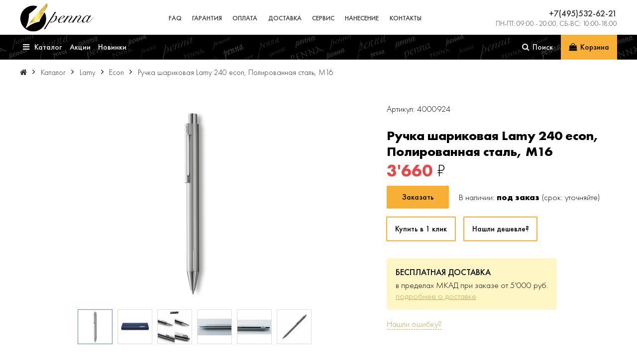

--- FILE ---
content_type: text/html; charset=UTF-8
request_url: https://www.penna.ru/catalog/Lamy/Econ/LM210511178
body_size: 8977
content:
<!DOCTYPE html><html lang='ru'><head><meta charset="utf-8"/>
<meta name="yandex-verification" content="2669e6a26444d307" /> <meta http-equiv="content-type" content="text/html; charset=UTF-8"/>
<meta name="viewport" content="width=device-width, initial-scale=1.0"/>
<meta name="format-detection" content="telephone=no"/>
<meta name="format-detection" content="address=no"/>
<link rel="icon" type="image/png" href="/css/favicon2/favicon-48x48.png" sizes="48x48" />
<link rel="icon" type="image/svg+xml" href="/css/favicon2/favicon.svg" />
<link rel="shortcut icon" href="/css/favicon2/favicon.ico" />
<link rel="apple-touch-icon" sizes="180x180" href="/css/favicon2/apple-touch-icon.png" />
<meta name="apple-mobile-web-app-title" content="Penna.ru" />
<link rel="manifest" href="/css/favicon2/site.webmanifest" /><link rel="stylesheet" type="text/css" href="/css/fonts/FuturaPT/stylesheet.css"/>
<link rel="stylesheet" type="text/css" href="/system/assets/font-awesome-4.5.0/css/font-awesome.min.css"/>
<script src="/system/assets/js/jquery-3.7.1.min.js"></script>
<script src="/system/assets/jquery-ui-1.13.2/jquery-ui.min.js"></script>
<link rel="stylesheet" type="text/css" href="/system/assets/jquery-ui-1.13.2/jquery-ui.min.css"/>
<link rel="stylesheet" type="text/css" href="/system/assets/jquery-ui-1.13.2/jquery-ui.theme.min.css"/>
<script src="/system/assets/js/ui/jquery.ui.datepicker-ru.js"></script>
<script src="/system/assets/js/jquery.touchSwipe.min.js"></script>
<script src="/system/assets/js/jquery.scrollTo-min.js"></script>
            <script src="https://www.penna.ru/system/assets/js/jquery.maskedinput.js?01042025130211" type="text/javascript"></script>
                        <script src="https://www.penna.ru/system/assets/js/jquery.inputcontrol.js?26082024155652" type="text/javascript"></script>
                        <script src="https://www.penna.ru/system/assets/js/jquery.search.js?16092025170409" type="text/javascript"></script>
                        <link href="https://www.penna.ru/system/default/css/breadcrumbs.css?28022021134130" rel="stylesheet" type="text/css">
            <!--<script src="/system/assets/js/ui/jquery-ui-1.10.3.custom.min.js"></script>-->
<!--<script src="/system/assets/js/ui/jquery.ui.datepicker-ru.js"></script>-->
<!--<link rel="stylesheet" type="text/css" href="/system/assets/js/ui/themes/smoothness/jquery-ui.min.css"/>-->

            <link href="https://www.penna.ru/system/helper/helper.css?22022025163930" rel="stylesheet" type="text/css">
                        <script src="https://www.penna.ru/system/helper/jquery.helper.js?01042025130211" type="text/javascript"></script>
                        <script src="https://www.penna.ru/system/helper/class.helperCall.js?16092025170409" type="text/javascript"></script>
                        <script src="https://www.penna.ru/system/helper/class.helperInfo.js?01042025130211" type="text/javascript"></script>
                        <script src="https://www.penna.ru/system/helper/class.helperButton.js?26082024155652" type="text/javascript"></script>
                        <script src="https://www.penna.ru/system/plugins/swiper/swiper-bundle.min.js?29022024161427" type="text/javascript"></script>
                        <link href="https://www.penna.ru/system/plugins/swiper/swiper-bundle.min.css?29022024161427" rel="stylesheet" type="text/css">
                        <script src="https://www.penna.ru/system/plugins/fancybox/jquery.fancybox.min.js?26082024155652" type="text/javascript"></script>
                        <link href="https://www.penna.ru/system/plugins/fancybox/jquery.fancybox.min.css?28022021134130" rel="stylesheet" type="text/css">
                        <link href="https://www.penna.ru/system/plugins/fancybox/fancybox.css?09032021155403" rel="stylesheet" type="text/css">
                        <script src="https://www.penna.ru/system/plugins/fancybox/location.js?23032021183540" type="text/javascript"></script>
                        <link href="https://www.penna.ru/system/default/snippets/reviews/reviews.css?25042024203441" rel="stylesheet" type="text/css">
                        <link href="https://www.penna.ru/system/plugins/_contenttabs/contenttabs.css?16092025170409" rel="stylesheet" type="text/css">
                        <script src="https://www.penna.ru/system/plugins/_contenttabs/contenttabs.js?14112025105240" type="text/javascript"></script>
                        <script src="https://www.penna.ru/system/assets/js/jquery.scrollex.min.js?07052020180812" type="text/javascript"></script>
                        <link href="https://www.penna.ru/system/default/snippets/products/products.css?16092025170409" rel="stylesheet" type="text/css">
                        <script src="https://www.penna.ru/system/default/snippets/products/products.js?26082024155652" type="text/javascript"></script>
                        <link href="https://www.penna.ru/css/common.css?16102025073648" rel="stylesheet" type="text/css">
                        <link href="https://www.penna.ru/css/mainmenu.css?13102024143730" rel="stylesheet" type="text/css">
                        <link href="https://www.penna.ru/css/sidemenu.css?19042020132009" rel="stylesheet" type="text/css">
                        <script src="https://www.penna.ru/js/sidemenu.js?18042020231725" type="text/javascript"></script>
                        <link href="https://www.penna.ru/css/flexes.css?04022021174107" rel="stylesheet" type="text/css">
                        <link href="https://www.penna.ru/css/icons.css?30082019231800" rel="stylesheet" type="text/css">
                        <link href="https://www.penna.ru/css/inputs.css?25112021193950" rel="stylesheet" type="text/css">
                        <link href="https://www.penna.ru/css/fields.css?16092025170435" rel="stylesheet" type="text/css">
                        <link href="https://www.penna.ru/css/animation.css?30082019231802" rel="stylesheet" type="text/css">
                        <link href="https://www.penna.ru/css/products.css?20112024145804" rel="stylesheet" type="text/css">
                        <link href="https://www.penna.ru/css/product.css?26042022185853" rel="stylesheet" type="text/css">
                        <script src="https://www.penna.ru/js/main.js?16062020101616" type="text/javascript"></script>
                        <script src="https://www.penna.ru/system/assets/js/cart.js?03102023163929" type="text/javascript"></script>
                        <link href="https://www.penna.ru/css/cart.css?10122025171414" rel="stylesheet" type="text/css">
                        <link href="https://www.penna.ru/css/helper.css?20112024182215" rel="stylesheet" type="text/css">
                        <link href="https://www.penna.ru/css/tableblocks.css?26092021025911" rel="stylesheet" type="text/css">
                        <link href="https://www.penna.ru/css/pageintro.css?05022021140257" rel="stylesheet" type="text/css">
                        <link href="https://www.penna.ru/css/slider.css?16082022161449" rel="stylesheet" type="text/css">
                        <link href="https://www.penna.ru/css/subcontent.css?17022022033135" rel="stylesheet" type="text/css">
                        <link href="https://www.penna.ru/css/advantages.css?19032021122708" rel="stylesheet" type="text/css">
                        <link href="https://www.penna.ru/css/textwithimage.css?20112024204713" rel="stylesheet" type="text/css">
                        <link href="https://www.penna.ru/css/infoblock.css?20112024204713" rel="stylesheet" type="text/css">
                        <script src="https://www.penna.ru/snippets/fixedheader/fixedheader.js?27042021124240" type="text/javascript"></script>
                        <link href="https://www.penna.ru/snippets/fixedheader/fixedheader.css?16102025073648" rel="stylesheet" type="text/css">
                        <link href="https://www.penna.ru/css/product-gallery.css?16082022161449" rel="stylesheet" type="text/css">
                        <script src="https://www.penna.ru/js/product-gallery.js?16082022130914" type="text/javascript"></script>
                    <style>
            table.product-refs {
                margin-bottom: 2em;
            }
            table.product-refs td {
                border-bottom: 1px solid #dedede;
                padding: 0.5em 0;
            }
            table.product-refs td:last-child {
                padding-left: 1em;
                font-weight: 500;
                text-align: right;
            }
        </style>
                    <link href="https://www.penna.ru/css/relatedProducts.css?16082022161449" rel="stylesheet" type="text/css">
                    <script>
            function initRelatedProducts() {
                $('section.relatedProducts').each(function () {
                    let $container = $(this).find('.swiper');
                    $container.css('width', "100%");
                    new Swiper($container[0], {
                        pagination: {
                            el: $container.siblings('.swiper-pagination')[0],
                            clickable: true,
                        },
                        navigation: {
                            nextEl: $container.siblings('.swiper-button-next')[0],
                            prevEl: $container.siblings('.swiper-button-prev')[0]
                        },

                        slidesPerView: 1,
                        slidesPerGroup: 1,

                        breakpoints: {
                            500: {
                                slidesPerView: 2,
                                slidesPerGroup: 2
                            },
                            700: {
                                slidesPerView: 3,
                                slidesPerGroup: 3
                            },
                            900: {
                                slidesPerView: 4,
                                slidesPerGroup: 4
                            },
                            1100: {
                                slidesPerView: 5,
                                slidesPerGroup: 5
                            }
                        },
                        spaceBetween: 10
                    });
                });
            }

            $(document).ready(function () {
                initRelatedProducts();
            });
        </script>
                    <link href="https://www.penna.ru/snippets/brandsmenu/brandsmenu.css?07022021141016" rel="stylesheet" type="text/css">
            <title>4000924 Ручка шариковая Lamy 240 econ, Полированная сталь, M16 | PENNA.RU</title><link rel="canonical" href="https://www.penna.ru/catalog/Lamy/Econ/LM210511178"/><meta property="og:title" content="4000924 Ручка шариковая Lamy 240 econ, Полированная сталь, M16"/><meta name="description" content="4000924 Ручка Lamy шариковая 240 econ, Полированная сталь, M16"/><meta property="og:description" content="4000924 Ручка Lamy шариковая 240 econ, Полированная сталь, M16"/><meta name="keywords" content="LM210511178,4000924,Lamy,Econ,Ручка шариковая Lamy 240 econ, Полированная сталь, M16"/><meta property="og:site_name" content="PENNA.RU"/><meta property="og:type" content="website"/><meta property="og:url" content="https://www.penna.ru/catalog/Lamy/Econ/LM210511178"/><meta name="copyright" content="2026"/><meta property="og:image" content="https://media.kprime.ru/images/_750/Lamy/4000924.png"/></head><body class="is-loading"><div id="helperbody">
    <div class="messenger"></div>
    <input type="hidden" name="lang" value=""/>
	<div class="helper">
		<div class="wrapper style-white">
			<div class="icon fa fa-times-circle close-icon"></div>
			<div class="header"></div>
			<div class="contentwrapper"><div class="content"></div></div>
			<div class="buttons"></div>
		</div>			
	</div>
</div>    <section id="pageheader">
        <div class="maincontainer">
            <div class="wrapper">
                <div class="logo">
                    <a href="https://www.penna.ru"><img src="https://www.penna.ru/images/i/penna-logo.png"
                                                        alt="Официальный дилер Parker, Waterman, Cross, Aurora, Montegrappa, Montblanc. Интернет-магазин PENNA.RU"/></a>
                </div>

                <div id="mainmenu">
                    <ul>
                                                    <li class="item ">
                                <a href="https://www.penna.ru/faq">FAQ</a>
                                                            </li>
                                                        <li class="item ">
                                <a href="https://www.penna.ru/warranty">Гарантия</a>
                                                            </li>
                                                        <li class="item ">
                                <a href="https://www.penna.ru/oplata">Оплата</a>
                                                            </li>
                                                        <li class="item ">
                                <a href="https://www.penna.ru/dostavka">Доставка</a>
                                                            </li>
                                                        <li class="item ">
                                <a href="https://www.penna.ru/service">Сервис</a>
                                                            </li>
                                                        <li class="item ">
                                <a href="https://www.penna.ru/nanesenie">Нанесение</a>
                                                            </li>
                                                        <li class="item ">
                                <a href="https://www.penna.ru/contacts">Контакты</a>
                                                            </li>
                                                </ul>
                </div>


                <div class="rightpart">
                                        <div>
                        <div class="phone">
                            <a href="tel:74955326221">
                                <span>+7(495)532-62-21</span>
                            </a>
                        </div>

                        <div class="address">
                            пн-пт: 09:00 - 20:00, сб-вс: 10:00-18:00                        </div>
                    </div>

                </div>

                <span id="navbutton" class="icon fa-navicon"></span>
            </div>
        </div>
    </section>
        <section id="fixedheader" class="collection-filters-fixedMenu">
            <div class="maincontainer">
                <div class="wrapper">
                    <a class="element logo" href="https://www.penna.ru">
                        <img src="https://www.penna.ru/images/i/penna-logo.png"
                             alt="Официальный дилер Parker, Waterman, Cross, Aurora, Montegrappa, Montblanc. Интернет-магазин PENNA.RU"/>
                    </a>
                    <div class="catalognav element ">
                        <div class="navbutton">

                            <span class="open icon fa-navicon"></span>
                            <span class="close closenavbutton"></span>
                            <span>Каталог</span>
                        </div>

                        <div class="submenu">
                            <span class="icon fa-times closenavbutton"></span>
                            <div class="marketing-menu">
                                                            </div>
                            <div class="uppermenu">

                                                                    <div class="rightmenu">
                                                                                    <div class="submenu-element">
                                                <a href="https://www.penna.ru/catalog/sets">Подарочные наборы</a>
                                            </div>
                                                                                        <div class="submenu-element">
                                                <a href="https://www.penna.ru/catalog/fountain-pen">Перьевые ручки</a>
                                            </div>
                                                                                        <div class="submenu-element">
                                                <a href="https://www.penna.ru/catalog/ballpoint">Шариковые ручки</a>
                                            </div>
                                                                                        <div class="submenu-element">
                                                <a href="https://www.penna.ru/catalog/rollerball">Ручки-роллеры</a>
                                            </div>
                                                                                        <div class="submenu-element">
                                                <a href="https://www.penna.ru/catalog/pencil">Карандаши</a>
                                            </div>
                                                                                        <div class="submenu-element">
                                                <a href="https://www.penna.ru/catalog/multifunction">Многофункциональные</a>
                                            </div>
                                                                                        <div class="submenu-element">
                                                <a href="https://www.penna.ru/catalog/parts">Аксессуары</a>
                                            </div>
                                                                                        <div class="submenu-element">
                                                <a href="https://www.penna.ru/catalog/diary">Ежедневники</a>
                                            </div>
                                                                                        <div class="submenu-element">
                                                <a href="https://www.penna.ru/catalog/inks">Чернила и стержни</a>
                                            </div>
                                                                                </div>
                                                                    <div class="brandsmenu">
                                                                            <a href="https://www.penna.ru/catalog/Aurora"
                                           style="background: url('https://www.penna.ru/thumbs/_small/Logo/%D0%B0%D0%B2%D1%80%D0%BE%D1%80%D0%B0_%D0%B4%D0%BB%D1%8F-%D0%BF%D0%B5%D0%BD%D0%BD%D1%8B.jpg')"
                                           title="Aurora"></a>
                                                                                <a href="https://www.penna.ru/catalog/Carandache"
                                           style="background: url('https://www.penna.ru/thumbs/_small/Logo/CarandAche_logo_img.jpg')"
                                           title="Caran d`Ache"></a>
                                                                                <a href="https://www.penna.ru/catalog/Cross"
                                           style="background: url('https://www.penna.ru/thumbs/_small/Logo/cross_logo_img.jpg')"
                                           title="Cross"></a>
                                                                                <a href="https://www.penna.ru/catalog/Lamy"
                                           style="background: url('https://www.penna.ru/thumbs/_small/Logo/lamy_logo_img.jpg')"
                                           title="Lamy"></a>
                                                                                <a href="https://www.penna.ru/catalog/Montblanc"
                                           style="background: url('https://www.penna.ru/thumbs/_small/Logo/%D0%BC%D0%BE%D0%BD%D0%B1%D0%BB%D0%B0%D0%BD-%D0%BF%D0%B5%D0%BD%D0%BD%D0%B0.jpg')"
                                           title="Montblanc"></a>
                                                                                <a href="https://www.penna.ru/catalog/Parker"
                                           style="background: url('https://www.penna.ru/thumbs/_small/Logo/parker_logo_img.jpg')"
                                           title="Parker"></a>
                                                                                <a href="https://www.penna.ru/catalog/TWSBI"
                                           style="background: url('https://www.penna.ru/thumbs/_small/Logo/twsbi.jpg')"
                                           title="TWSBI"></a>
                                                                                <a href="https://www.penna.ru/catalog/Waterman"
                                           style="background: url('https://www.penna.ru/thumbs/_small/Logo/waterman_logo_img.jpg')"
                                           title="Waterman"></a>
                                                                        </div>
                            </div>

                            <div class="mainmenu">
                                                                    <div class="submenu-element">
                                        <a href="https://www.penna.ru/actions"><span>Акции</span></a>
                                    </div>
                                                                        <div class="submenu-element">
                                        <a href="https://www.penna.ru/news"><span>Новинки</span></a>
                                    </div>
                                                                    <div class="separator"></div>
                                                                    <div class="submenu-element">
                                        <a href="https://www.penna.ru/faq"><span>FAQ</span></a>
                                    </div>
                                                                        <div class="submenu-element">
                                        <a href="https://www.penna.ru/warranty"><span>Гарантия</span></a>
                                    </div>
                                                                        <div class="submenu-element">
                                        <a href="https://www.penna.ru/oplata"><span>Оплата</span></a>
                                    </div>
                                                                        <div class="submenu-element">
                                        <a href="https://www.penna.ru/dostavka"><span>Доставка</span></a>
                                    </div>
                                                                        <div class="submenu-element">
                                        <a href="https://www.penna.ru/service"><span>Сервис</span></a>
                                    </div>
                                                                        <div class="submenu-element">
                                        <a href="https://www.penna.ru/nanesenie"><span>Нанесение</span></a>
                                    </div>
                                                                        <div class="submenu-element">
                                        <a href="https://www.penna.ru/contacts"><span>Контакты</span></a>
                                    </div>
                                                                </div>
                        </div>
                    </div>

                                                                <a class="element" href="https://www.penna.ru/actions"><span>Акции</span></a>
                                                <a class="element" href="https://www.penna.ru/news"><span>Новинки</span></a>
                                            <form class="element" id="catalogsearch" method="get" action="/search/">
                        <div id="catalogsearch-wrapper">
                            <input name="words" type="search"
                                   placeholder="Поиск в каталоге..."
                                />
                            <div class="submit">
                                <span class="icon fa-search"></span>
                                <span>Искать</span>
                            </div>
                        </div>

                    </form>

                    <a id="searchRunner" class="element search" onclick="$('#catalogsearch input').focus()">
                        <span class="icon fa-search"></span><span>Поиск</span>
                    </a>

                    
                    <a class="element phone"
                       href="tel:74955326221">
                        <span>+7(495)532-62-21</span></a>

                    <a class="element cartPlace" href="https://www.penna.ru/cart">
                        <span class="icon fa-shopping-bag"></span><span>Корзина</span>
                        <span class="cartcount empty">0</span>
                    </a>

                </div>
            </div>
        </section>
                <section class="breadcrumbs">
                            <div class="maincontainer">
                            <ol itemscope itemtype="https://schema.org/BreadcrumbList" class="breadcrumbs">

            <li class="home" itemprop="itemListElement" itemscope itemtype="https://schema.org/ListItem">
                <a itemprop="item"
                   href="https://www.penna.ru">
                    <span class="icon fa fa-home"></span>
                    <span itemprop="name">https://www.penna.ru</span>
                </a>
                <meta itemprop="position" content="0"/>
            </li>

            <span class="icon fa fa-breadcrumb-separator"></span>

                            <li itemprop="itemListElement" itemscope itemtype="https://schema.org/ListItem">
                    <a itemprop="item" title="Каталог товаров"
                       href="https://www.penna.ru/catalog"
                            >
                        <span itemprop="name">Каталог</span>
                    </a>
                    <meta itemprop="position" content="1"/>
                </li>

                <span class="icon fa fa-breadcrumb-separator"></span>
                                <li itemprop="itemListElement" itemscope itemtype="https://schema.org/ListItem">
                    <a itemprop="item" title="Ручки Lamy"
                       href="https://www.penna.ru/catalog/Lamy"
                            >
                        <span itemprop="name">Lamy</span>
                    </a>
                    <meta itemprop="position" content="2"/>
                </li>

                <span class="icon fa fa-breadcrumb-separator"></span>
                                <li itemprop="itemListElement" itemscope itemtype="https://schema.org/ListItem">
                    <a itemprop="item" title="Ручки Lamy Econ"
                       href="https://www.penna.ru/catalog/Lamy/Econ"
                            >
                        <span itemprop="name">Econ</span>
                    </a>
                    <meta itemprop="position" content="3"/>
                </li>

                <span class="icon fa fa-breadcrumb-separator"></span>
                
                        <li class="current" itemprop="itemListElement" itemscope itemtype="https://schema.org/ListItem">
                <a itemprop="item" title="Ручка шариковая Lamy 240 econ, Полированная сталь, M16"
                   href="https://www.penna.ru/catalog/Lamy/Econ/LM210511178"
                        >
                    <span itemprop="name"> Ручка шариковая Lamy 240 econ, Полированная сталь, M16</span>
                </a>
                <meta itemprop="position" content="4"/>
            </li>
        </ol>
                        </div>
                        </section>
        <div class="maincontainer">
        <div class="split">
        <div style="flex-basis: 60%;flex-grow: 1;margin-top: 2em">
                    <div id="productGallery" class="images-gallery">
            <div class="gallery-body">
                <div class="swiper">
                    <div class="swiper-wrapper">
                                                    <a class="fancybox swiper-slide" href="https://media.kprime.ru/images/_1000/Lamy/4000924.png"
                               data-fancybox="product-gallery">
                                <img src="https://media.kprime.ru/images/_750/Lamy/4000924.png" alt="Ручка шариковая Lamy 240 econ, Полированная сталь, M16">
                            </a>
                                                        <a class="fancybox swiper-slide" href="https://media.kprime.ru/images/_1000/Lamy/4000924_5.JPG"
                               data-fancybox="product-gallery">
                                <img src="https://media.kprime.ru/images/_750/Lamy/4000924_5.JPG" alt="Ручка шариковая Lamy 240 econ, Полированная сталь, M16">
                            </a>
                                                        <a class="fancybox swiper-slide" href="https://media.kprime.ru/images/_1000/Lamy/4000924_2.jpg"
                               data-fancybox="product-gallery">
                                <img src="https://media.kprime.ru/images/_750/Lamy/4000924_2.jpg" alt="Ручка шариковая Lamy 240 econ, Полированная сталь, M16">
                            </a>
                                                        <a class="fancybox swiper-slide" href="https://media.kprime.ru/images/_1000/Lamy/4000924_3.jpg"
                               data-fancybox="product-gallery">
                                <img src="https://media.kprime.ru/images/_750/Lamy/4000924_3.jpg" alt="Ручка шариковая Lamy 240 econ, Полированная сталь, M16">
                            </a>
                                                        <a class="fancybox swiper-slide" href="https://media.kprime.ru/images/_1000/Lamy/4000924_4.jpg"
                               data-fancybox="product-gallery">
                                <img src="https://media.kprime.ru/images/_750/Lamy/4000924_4.jpg" alt="Ручка шариковая Lamy 240 econ, Полированная сталь, M16">
                            </a>
                                                        <a class="fancybox swiper-slide" href="https://media.kprime.ru/images/_1000/Lamy/4000924_.jpg"
                               data-fancybox="product-gallery">
                                <img src="https://media.kprime.ru/images/_750/Lamy/4000924_.jpg" alt="Ручка шариковая Lamy 240 econ, Полированная сталь, M16">
                            </a>
                                                </div>
                </div>
                <div class="swiper-pagination"></div>
            </div>
                            <div class="thumbs-wrapper">
                    <div class="gallery-thumbs">
                        <div class="swiper">
                            <div class="swiper-wrapper">
                                                                    <div class="swiper-slide"
                                         style="background: url(https://media.kprime.ru/images/_750/Lamy/4000924.png)"></div>
                                                                        <div class="swiper-slide"
                                         style="background: url(https://media.kprime.ru/images/_750/Lamy/4000924_5.JPG)"></div>
                                                                        <div class="swiper-slide"
                                         style="background: url(https://media.kprime.ru/images/_750/Lamy/4000924_2.jpg)"></div>
                                                                        <div class="swiper-slide"
                                         style="background: url(https://media.kprime.ru/images/_750/Lamy/4000924_3.jpg)"></div>
                                                                        <div class="swiper-slide"
                                         style="background: url(https://media.kprime.ru/images/_750/Lamy/4000924_4.jpg)"></div>
                                                                        <div class="swiper-slide"
                                         style="background: url(https://media.kprime.ru/images/_750/Lamy/4000924_.jpg)"></div>
                                                                </div>

                        </div>
                        <div class="swiper-button-next"></div>
                        <div class="swiper-button-prev"></div>
                    </div>

                </div>

                
        </div>
                </div>
        <div class="product-rightpart" style="flex-basis: 40%;flex-grow: 1;margin-top: 2em">
                        <div>
                <div class="artikul">Артикул: 4000924</div>
                            </div>
            <h1>Ручка шариковая Lamy 240 econ, Полированная сталь, M16</h1>
                        <div class="fldprice">
                                    <div class="price-wrapper">
                        <span class="price">3'660</span>
                        <span class="price-currency">₽</span>
                    </div>
                                </div>


            <div>

                <div class="buybutton-wrapper inline-blocks inline nowrap middle margin">
                    <div class="button helpercall helperroot "
                         data-btneffects="btneffects-flash" rel="helperFunctions\cart\AddModificationToCart"
                         relid="2531">
                        Заказать                        <span class="cartcount">0</span>
                        <input type="hidden" name="id" value="2531"/>
                        <input type="hidden" name="modification" value="2311"/>
                    </div>

                                            <div class="stockInfo">
                            В наличии:
                            <b>под заказ</b> (срок: уточняйте)                        </div>

                        
                </div>

                                    <div>
                        <div class="product-command-buttons helperroot">
                            <input type="hidden" name="id" value="2531"/>
                            <div class="button helpercall" rel="helperFunctions\additions\oneClickOrder">
                                Купить в 1 клик
                            </div>
                            <div class="button helpercall" rel="helperFunctions\additions\findChipper">Нашли дешевле?</div>
                        </div>
                    </div>
                                </div>

                                <div class="delivery-info">
                        <div class="title">Бесплатная доставка</div>
                        в пределах МКАД при заказе
                        от 5'000 руб.
                        <div>
                            <a href="/dostavka">подробнее о доставке</a>
                        </div>
                    </div>
                                <div style="margin: 1em 0">
                <span class="dashed helpercall helperroot" rel="helperFunctions\additions\findError">
                    Нашли ошибку?
                    <input type="hidden" name="id" value="2531"/>
                </span>
            </div>
        </div>
    </div>
</div>
<section class="product">
    <div class="maincontainer">
        <div class="product-info">
                    <div class="contenttabs-container ">
            <div class="contenttabs  more3"
                 count="4">
                <div class="wrapper ">
                    <ul>
                                                    <li                                     >
                                <span>Описание</span>
                            </li>
                                                        <li                                     >
                                <span>Характеристики</span>
                            </li>
                                                        <li                                     >
                                <span>Комплект / Состав</span>
                            </li>
                                                        <li                                     >
                                <span>Отзывы (0)</span>
                            </li>
                                                </ul>
                </div>
            </div>
                            <div class="contenttabsdata"><div class="description">
                    <div class="wrapper">
                        <div class="text">Линейка Lamy econ обладает ясной ненавязчивой харизмой. Непривычная грип-секция запоминается двумя узкими продольными пазами, а матированная &laquo;бархатная&raquo; обработка нержавеющей стали корпуса завершает этот сдержанный и харизматичный образ.<br/><br/><b>Дизайн</b>: EOOS.</div>
                    </div>
                    <div class="showbutton">
                        Далее
                        <span class="fa fa-angle-double-down"></span>
                    </div>
                    <div class="hidebutton">
                        Менее
                        <span class="fa fa-angle-double-up"></span>
                    </div>
                </div></div>
                                <div class="contenttabsdata"><table class="product-refs">
                            <tr>
                    <td>Тип:</td>
                                        <td>шариковая, нажимной механизм</td>
                </tr>
                                <tr>
                    <td>Торговая марка:</td>
                                        <td>Lamy</td>
                </tr>
                                <tr>
                    <td>Коллекция:</td>
                                        <td>Econ</td>
                </tr>
                                <tr>
                    <td>Страна:</td>
                                        <td>germany</td>
                </tr>
                        </table></div>
                                <div class="contenttabsdata">черный стержень</div>
                                <div class="contenttabsdata"><section class="reviews">
            <div class="maincontainer">
                        <div class="helperroot write-button">
            <input type="hidden" name="content_id" value="2531"/>
            <input type="hidden" name="content_type" value="0"/>
            <span class="button helpercall" rel="helperFunctions\reviews\writereview">Написать отзыв</span>
        </div>
                    </div>
        </section></div>
                        </div>
                </div>

    </div>
</section>

        <section class="products relatedProducts">
            <div class="maincontainer">
                <div class="title contentheader">Сопутствующие товары</div>
                <div class="description"><a href="https://www.penna.ru/catalog/inks/property/pensMech:23/brand:lamy">посмотреть все</a></div>

                <div class="cards">
                    <div class="swiper">
                        <div class="swiper-wrapper">
                                    <div class="card  swiper-slide">
                        <a href="https://www.penna.ru/catalog/inks/Lamy/LM10102144" class="img-wrapper">
                                    <div class="img" data-src="https://media.kprime.ru/images/_medium/Lamy/1601045_.jpg"></div>
                                        <div class="artikul"><span>1601045</span></div>
                                </a>
            <div class="text-wrapper">

                <div class="inline-blocks middle spaces">
                    <div class="price-wrapper">
                                                    <div class="price">
                                270                            </div>
                            <div class="price-currency">₽</div>
                            <div class="sklad">
                                в наличии                            </div>
                                                </div>
                                            <div class="btns-wrapper helperroot">
                            <input type="hidden" name="id" value="1861"/>
                            <input type="hidden" name="modification" value="1709"/>
                            <span class="small button helpercall helper-nospinner "
                                  rel="helperFunctions\cart\AddModificationToCart" relid="1861">
                                <i class="icon fa-shopping-bag"></i>
                                <span class="cartcount">0</span>
                            </span>
                        </div>
                                        </div>

                <div class="name">
                    <a href="https://www.penna.ru/catalog/inks/Lamy/LM10102144">Стержень для шариковой ручки Lamy M21, Зеленый</a>
                </div>

                
            </div>

        </div>
                <div class="card  swiper-slide">
                        <a href="https://www.penna.ru/catalog/inks/Lamy/LM10102143" class="img-wrapper">
                                    <div class="img" data-src="https://media.kprime.ru/images/_medium/Lamy/1601043.jpg"></div>
                                        <div class="artikul"><span>1601043</span></div>
                                </a>
            <div class="text-wrapper">

                <div class="inline-blocks middle spaces">
                    <div class="price-wrapper">
                                                    <div class="price">
                                270                            </div>
                            <div class="price-currency">₽</div>
                            <div class="sklad">
                                в наличии                            </div>
                                                </div>
                                            <div class="btns-wrapper helperroot">
                            <input type="hidden" name="id" value="1859"/>
                            <input type="hidden" name="modification" value="1707"/>
                            <span class="small button helpercall helper-nospinner "
                                  rel="helperFunctions\cart\AddModificationToCart" relid="1859">
                                <i class="icon fa-shopping-bag"></i>
                                <span class="cartcount">0</span>
                            </span>
                        </div>
                                        </div>

                <div class="name">
                    <a href="https://www.penna.ru/catalog/inks/Lamy/LM10102143">Стержень для шариковой ручки Lamy M21, Красный</a>
                </div>

                
            </div>

        </div>
                <div class="card  swiper-slide">
                        <a href="https://www.penna.ru/catalog/inks/Lamy/LM10102141" class="img-wrapper">
                                    <div class="img" data-src="https://media.kprime.ru/images/_medium/Lamy/1601044.jpg"></div>
                                        <div class="artikul"><span>1601044</span></div>
                                </a>
            <div class="text-wrapper">

                <div class="inline-blocks middle spaces">
                    <div class="price-wrapper">
                                                    <div class="price">
                                270                            </div>
                            <div class="price-currency">₽</div>
                            <div class="sklad">
                                в наличии                            </div>
                                                </div>
                                            <div class="btns-wrapper helperroot">
                            <input type="hidden" name="id" value="1860"/>
                            <input type="hidden" name="modification" value="1708"/>
                            <span class="small button helpercall helper-nospinner "
                                  rel="helperFunctions\cart\AddModificationToCart" relid="1860">
                                <i class="icon fa-shopping-bag"></i>
                                <span class="cartcount">0</span>
                            </span>
                        </div>
                                        </div>

                <div class="name">
                    <a href="https://www.penna.ru/catalog/inks/Lamy/LM10102141">Стержень для шариковой ручки Lamy M21, Синий</a>
                </div>

                
            </div>

        </div>
                <div class="card  swiper-slide">
                        <a href="https://www.penna.ru/catalog/inks/Lamy/LM10102142" class="img-wrapper">
                                    <div class="img" data-src="https://media.kprime.ru/images/_medium/Lamy/1601046.jpg"></div>
                                        <div class="artikul"><span>1601046</span></div>
                                </a>
            <div class="text-wrapper">

                <div class="inline-blocks middle spaces">
                    <div class="price-wrapper">
                                                    <div class="price">
                                270                            </div>
                            <div class="price-currency">₽</div>
                            <div class="sklad">
                                в наличии                            </div>
                                                </div>
                                            <div class="btns-wrapper helperroot">
                            <input type="hidden" name="id" value="1862"/>
                            <input type="hidden" name="modification" value="1710"/>
                            <span class="small button helpercall helper-nospinner "
                                  rel="helperFunctions\cart\AddModificationToCart" relid="1862">
                                <i class="icon fa-shopping-bag"></i>
                                <span class="cartcount">0</span>
                            </span>
                        </div>
                                        </div>

                <div class="name">
                    <a href="https://www.penna.ru/catalog/inks/Lamy/LM10102142">Стержень для шариковой ручки Lamy M21, Черный</a>
                </div>

                
            </div>

        </div>
                <div class="card  swiper-slide">
                        <a href="https://www.penna.ru/catalog/inks/Lamy/LM10102139" class="img-wrapper">
                                    <div class="img" data-src="https://media.kprime.ru/images/_medium/Lamy/1613380.jpg"></div>
                                        <div class="artikul"><span>1613380</span></div>
                                </a>
            <div class="text-wrapper">

                <div class="inline-blocks middle spaces">
                    <div class="price-wrapper">
                                                    <div class="price">
                                470                            </div>
                            <div class="price-currency">₽</div>
                            <div class="sklad">
                                в наличии                            </div>
                                                </div>
                                            <div class="btns-wrapper helperroot">
                            <input type="hidden" name="id" value="1851"/>
                            <input type="hidden" name="modification" value="1699"/>
                            <span class="small button helpercall helper-nospinner "
                                  rel="helperFunctions\cart\AddModificationToCart" relid="1851">
                                <i class="icon fa-shopping-bag"></i>
                                <span class="cartcount">0</span>
                            </span>
                        </div>
                                        </div>

                <div class="name">
                    <a href="https://www.penna.ru/catalog/inks/Lamy/LM10102139">Стержень для шариковой ручки Lamy M22, Синий, M</a>
                </div>

                
            </div>

        </div>
                <div class="card  swiper-slide">
                        <a href="https://www.penna.ru/catalog/inks/Lamy/LM10102140" class="img-wrapper">
                                    <div class="img" data-src="https://media.kprime.ru/images/_medium/Lamy/1613381.jpg"></div>
                                        <div class="artikul"><span>1613381</span></div>
                                </a>
            <div class="text-wrapper">

                <div class="inline-blocks middle spaces">
                    <div class="price-wrapper">
                                                    <div class="price">
                                470                            </div>
                            <div class="price-currency">₽</div>
                            <div class="sklad">
                                в наличии                            </div>
                                                </div>
                                            <div class="btns-wrapper helperroot">
                            <input type="hidden" name="id" value="1852"/>
                            <input type="hidden" name="modification" value="1700"/>
                            <span class="small button helpercall helper-nospinner "
                                  rel="helperFunctions\cart\AddModificationToCart" relid="1852">
                                <i class="icon fa-shopping-bag"></i>
                                <span class="cartcount">0</span>
                            </span>
                        </div>
                                        </div>

                <div class="name">
                    <a href="https://www.penna.ru/catalog/inks/Lamy/LM10102140">Стержень для шариковой ручки Lamy M22, Черный, M</a>
                </div>

                
            </div>

        </div>
                <div class="card  swiper-slide">
                        <a href="https://www.penna.ru/catalog/inks/Lamy/LM10102137" class="img-wrapper">
                                    <div class="img" data-src="https://media.kprime.ru/images/_medium/Lamy/1600148.jpg"></div>
                                        <div class="artikul"><span>1600148</span></div>
                                </a>
            <div class="text-wrapper">

                <div class="inline-blocks middle spaces">
                    <div class="price-wrapper">
                                                    <div class="price">
                                780                            </div>
                            <div class="price-currency">₽</div>
                            <div class="sklad">
                                в наличии                            </div>
                                                </div>
                                            <div class="btns-wrapper helperroot">
                            <input type="hidden" name="id" value="1841"/>
                            <input type="hidden" name="modification" value="1689"/>
                            <span class="small button helpercall helper-nospinner "
                                  rel="helperFunctions\cart\AddModificationToCart" relid="1841">
                                <i class="icon fa-shopping-bag"></i>
                                <span class="cartcount">0</span>
                            </span>
                        </div>
                                        </div>

                <div class="name">
                    <a href="https://www.penna.ru/catalog/inks/Lamy/LM10102137">Стержень для шариковой ручки Lamy M16, Синий, F</a>
                </div>

                
            </div>

        </div>
                <div class="card  swiper-slide">
                        <a href="https://www.penna.ru/catalog/inks/Lamy/LM10102138" class="img-wrapper">
                                    <div class="img" data-src="https://media.kprime.ru/images/_medium/Lamy/1600146.jpg"></div>
                                        <div class="artikul"><span>1600146</span></div>
                                </a>
            <div class="text-wrapper">

                <div class="inline-blocks middle spaces">
                    <div class="price-wrapper">
                                                    <div class="price">
                                780                            </div>
                            <div class="price-currency">₽</div>
                            <div class="sklad">
                                в наличии                            </div>
                                                </div>
                                            <div class="btns-wrapper helperroot">
                            <input type="hidden" name="id" value="1842"/>
                            <input type="hidden" name="modification" value="1690"/>
                            <span class="small button helpercall helper-nospinner "
                                  rel="helperFunctions\cart\AddModificationToCart" relid="1842">
                                <i class="icon fa-shopping-bag"></i>
                                <span class="cartcount">0</span>
                            </span>
                        </div>
                                        </div>

                <div class="name">
                    <a href="https://www.penna.ru/catalog/inks/Lamy/LM10102138">Стержень для шариковой ручки Lamy M16, Черный, F</a>
                </div>

                
            </div>

        </div>
                                </div>
                    </div>
                    <div class="swiper-button-next"></div>
                    <div class="swiper-button-prev"></div>
                    <div class="swiper-pagination"></div>
                </div>
            </div>
        </section>

        

<script>
    $(function () {
        let descr = $('section.product .product-info .description');
        let hideButton = descr.find('>.hidebutton');
        let showButton = descr.find('>.showbutton');
        if (descr.find('>.wrapper').height() < descr.find('>.wrapper>.text').outerHeight()) {
            showButton.show().click(function () {
                descr.addClass('show');
                $(this).hide();
                hideButton.show();
            })
            hideButton.click(function () {
                descr.removeClass('show');
                $(this).hide();
                showButton.show();
                $('body,html').animate({scrollTop: showButton.offset().top - 100}, 500);
            })
        }
    });

    $('#gotoPersonality span').click(function () {
        let top = $('.personalities').offset().top;
        $('body,html').animate({scrollTop: top - 100}, 1000);
    })


</script>



<footer>
                    <section id="brandsMenu">
                    <div class="maincontainer">
                        <ul class="items">
                                                            <li class="item">
                                    <a href="https://www.penna.ru/catalog/Aurora">Ручки Aurora</a>
                                                                            <ul class="subitems">
                                                                                            <li class="subitem">
                                                    <a href="https://www.penna.ru/catalog/fountain-pen/Aurora" title="Перьевые ручки Aurora">Перьевые ручки</a>
                                                </li>
                                                                                                <li class="subitem">
                                                    <a href="https://www.penna.ru/catalog/ballpoint/Aurora" title="Шариковые ручки Aurora">Шариковые ручки </a>
                                                </li>
                                                                                                <li class="subitem">
                                                    <a href="https://www.penna.ru/catalog/rollerball/Aurora" title="Ручки-роллеры Aurora">Ручки-роллеры</a>
                                                </li>
                                                                                                <li class="subitem">
                                                    <a href="https://www.penna.ru/catalog/pencil/Aurora" title="Карандаши Aurora">Карандаши</a>
                                                </li>
                                                                                                <li class="subitem">
                                                    <a href="https://www.penna.ru/catalog/inks/Aurora" title="Чернила и стержни Aurora">Чернила и стержни</a>
                                                </li>
                                                                                        </ul>
                                                                        </li>

                                                                <li class="item">
                                    <a href="https://www.penna.ru/catalog/Montblanc">Ручки Montblanc</a>
                                                                            <ul class="subitems">
                                                                                            <li class="subitem">
                                                    <a href="https://www.penna.ru/catalog/fountain-pen/Montblanc" title="Перьевые ручки Montblanc">Перьевые ручки</a>
                                                </li>
                                                                                                <li class="subitem">
                                                    <a href="https://www.penna.ru/catalog/ballpoint/Montblanc" title="Шариковые ручки Montblanc">Шариковые ручки</a>
                                                </li>
                                                                                                <li class="subitem">
                                                    <a href="https://www.penna.ru/catalog/rollerball/Montblanc" title="Ручки-роллеры Montblanc">Ручки-роллеры</a>
                                                </li>
                                                                                                <li class="subitem">
                                                    <a href="https://www.penna.ru/catalog/inks/Montblanc" title="Чернила и стержни Montblanc">Чернила и стержни </a>
                                                </li>
                                                                                                <li class="subitem">
                                                    <a href="https://www.penna.ru/catalog/parts/Montblanc" title="Комплектующие и аксессуары Montblanc">Комплектующие и аксессуары</a>
                                                </li>
                                                                                        </ul>
                                                                        </li>

                                                                <li class="item">
                                    <a href="https://www.penna.ru/catalog/Parker">Ручки Parker</a>
                                                                            <ul class="subitems">
                                                                                            <li class="subitem">
                                                    <a href="https://www.penna.ru/catalog/ballpoint/Parker" title="Шариковые ручки Parker">Шариковые ручки</a>
                                                </li>
                                                                                                <li class="subitem">
                                                    <a href="https://www.penna.ru/catalog/fountain-pen/Parker" title="Перьевые ручки Parker">Перьевые ручки</a>
                                                </li>
                                                                                                <li class="subitem">
                                                    <a href="https://www.penna.ru/catalog/rollerball/Parker" title="Ручки-роллеры Parker">Ручки-роллеры</a>
                                                </li>
                                                                                                <li class="subitem">
                                                    <a href="https://www.penna.ru/catalog/pencil/Parker" title="Карандаши Parker">Карандаши</a>
                                                </li>
                                                                                                <li class="subitem">
                                                    <a href="https://www.penna.ru/catalog/sets/Parker" title="Подарочные наборы Parker">Подарочные наборы</a>
                                                </li>
                                                                                                <li class="subitem">
                                                    <a href="https://www.penna.ru/catalog/parts/Parker" title="Комплектующие и аксессуары Parker">Аксессуары</a>
                                                </li>
                                                                                                <li class="subitem">
                                                    <a href="https://www.penna.ru/catalog/inks/Parker" title="Чернила и стержни Parker">Чернила и стержни</a>
                                                </li>
                                                                                        </ul>
                                                                        </li>

                                                                <li class="item">
                                    <a href="https://www.penna.ru/catalog/Waterman">Ручки Waterman</a>
                                                                            <ul class="subitems">
                                                                                            <li class="subitem">
                                                    <a href="https://www.penna.ru/catalog/ballpoint/Waterman" title="Шариковые ручки Waterman">Шариковые ручки</a>
                                                </li>
                                                                                                <li class="subitem">
                                                    <a href="https://www.penna.ru/catalog/fountain-pen/Waterman" title="Перьевые ручки Waterman">Перьевые ручки</a>
                                                </li>
                                                                                                <li class="subitem">
                                                    <a href="https://www.penna.ru/catalog/rollerball/Waterman" title="Ручки-роллеры Waterman">                Ручки-роллеры</a>
                                                </li>
                                                                                                <li class="subitem">
                                                    <a href="https://www.penna.ru/catalog/pencil/Waterman" title="Карандаши Waterman">Карандаши</a>
                                                </li>
                                                                                                <li class="subitem">
                                                    <a href="https://www.penna.ru/catalog/sets/Waterman" title="Подарочные наборы Waterman">Подарочные наборы</a>
                                                </li>
                                                                                                <li class="subitem">
                                                    <a href="https://www.penna.ru/catalog/parts/Waterman" title="Комплектующие и аксессуары Waterman">Аксессуары</a>
                                                </li>
                                                                                                <li class="subitem">
                                                    <a href="https://www.penna.ru/catalog/inks/Waterman" title="Чернила и стержни Waterman">Чернила и стержни</a>
                                                </li>
                                                                                        </ul>
                                                                        </li>

                                                                <li class="item">
                                    <a href="https://www.penna.ru/catalog/Carandache">Ручки Caran d`Ache</a>
                                                                            <ul class="subitems">
                                                                                            <li class="subitem">
                                                    <a href="https://www.penna.ru/catalog/fountain-pen/Carandache" title="Перьевые ручки Caran d`Ache">Перьевые ручки</a>
                                                </li>
                                                                                                <li class="subitem">
                                                    <a href="https://www.penna.ru/catalog/ballpoint/Carandache" title="Шариковые ручки Caran d`Ache">Шариковые ручки</a>
                                                </li>
                                                                                                <li class="subitem">
                                                    <a href="https://www.penna.ru/catalog/pencil/Carandache" title="Карандаши Caran d`Ache">Карандаши</a>
                                                </li>
                                                                                                <li class="subitem">
                                                    <a href="https://www.penna.ru/catalog/inks/Carandache" title="Чернила и стержни Caran d`ache">Чернила и стержни</a>
                                                </li>
                                                                                        </ul>
                                                                        </li>

                                                                <li class="item">
                                    <a href="https://www.penna.ru/catalog/Lamy">Ручки Lamy</a>
                                                                            <ul class="subitems">
                                                                                            <li class="subitem">
                                                    <a href="https://www.penna.ru/catalog/fountain-pen/Lamy" title="Перьевые ручки Lamy">Перьевые ручки</a>
                                                </li>
                                                                                                <li class="subitem">
                                                    <a href="https://www.penna.ru/catalog/ballpoint/Lamy" title="Шариковые ручки Lamy">Шариковые ручки</a>
                                                </li>
                                                                                                <li class="subitem">
                                                    <a href="https://www.penna.ru/catalog/multifunction/Lamy" title="Многофункциональные ручки Lamy">Многофункциональные&nbsp;
</a>
                                                </li>
                                                                                                <li class="subitem">
                                                    <a href="https://www.penna.ru/catalog/pencil/Lamy" title="Карандаши Lamy">Карандаши
                </a>
                                                </li>
                                                                                                <li class="subitem">
                                                    <a href="https://www.penna.ru/catalog/inks/Lamy" title="Чернила и стержни Lamy">Чернила и стержни</a>
                                                </li>
                                                                                        </ul>
                                                                        </li>

                                                                <li class="item">
                                    <a href="https://www.penna.ru/catalog/Cross">Ручки Cross</a>
                                                                            <ul class="subitems">
                                                                                            <li class="subitem">
                                                    <a href="https://www.penna.ru/catalog/fountain-pen/Cross" title="Перьевые ручки Cross">Перьевые ручки</a>
                                                </li>
                                                                                                <li class="subitem">
                                                    <a href="https://www.penna.ru/catalog/ballpoint/Cross" title="Шариковые ручки Cross">Шариковые ручки</a>
                                                </li>
                                                                                                <li class="subitem">
                                                    <a href="https://www.penna.ru/catalog/multifunction/Cross" title="Многофункциональные ручки Cross">Многофункциональные</a>
                                                </li>
                                                                                                <li class="subitem">
                                                    <a href="https://www.penna.ru/catalog/rollerball/Cross" title="Ручки-роллеры Cross">Ручки-роллеры</a>
                                                </li>
                                                                                                <li class="subitem">
                                                    <a href="https://www.penna.ru/catalog/pencil/Cross" title="Карандаши Cross">Карандаши</a>
                                                </li>
                                                                                                <li class="subitem">
                                                    <a href="https://www.penna.ru/catalog/sets/Cross" title="Подарочные наборы Cross">Подарочные наборы</a>
                                                </li>
                                                                                        </ul>
                                                                        </li>

                                                                <li class="item">
                                    <a href="https://www.penna.ru/catalog/TWSBI">Ручки TWSBI</a>
                                                                            <ul class="subitems">
                                                                                            <li class="subitem">
                                                    <a href="https://www.penna.ru/catalog/fountain-pen/TWSBI" title="Перьевые ручки TWSBI">Перьевые ручки TWSBI</a>
                                                </li>
                                                                                                <li class="subitem">
                                                    <a href="https://www.penna.ru/catalog/inks/TWSBI" title="Чернила и стержни TWSBI">Чернила и стержни TWSBI</a>
                                                </li>
                                                                                        </ul>
                                                                        </li>

                                                        </ul>
                    </div>
                </section>
                        <div class="maincontainer">
            <ul class="footermenu">
                <li><a href="https://www.penna.ru/faq">FAQ</a></li><li><a href="https://www.penna.ru/news">Новинки</a></li><li><a href="https://www.penna.ru/actions">Акции</a></li><li><a href="https://www.penna.ru/warranty">Гарантия</a></li><li><a href="https://www.penna.ru/oplata">Оплата</a></li><li><a href="https://www.penna.ru/dostavka">Доставка</a></li><li><a href="https://www.penna.ru/service">Сервис</a></li><li><a href="https://www.penna.ru/nanesenie">Нанесение</a></li><li><a href="https://www.penna.ru/cabinet">Личный кабинет</a></li><li><a href="https://www.penna.ru/contacts">Контакты</a></li>            </ul>
        </div>
            <div class="sitename">
        <a href="https://www.penna.ru"><img src="https://www.penna.ru/images/i/penna-logo.png" alt="Логотип PENNA"/></a>
    </div>
    <div class="copyrights">
        &copy; 2026 Официальный дилер Parker, Waterman, Cross, Aurora, Montegrappa, Montblanc. Интернет-магазин PENNA.RU    </div>
    <!-- Yandex.Metrika counter -->
<script type="text/javascript" >
   (function(m,e,t,r,i,k,a){m[i]=m[i]||function(){(m[i].a=m[i].a||[]).push(arguments)};
   m[i].l=1*new Date();k=e.createElement(t),a=e.getElementsByTagName(t)[0],k.async=1,k.src=r,a.parentNode.insertBefore(k,a)})
   (window, document, "script", "https://mc.yandex.ru/metrika/tag.js", "ym");

   ym(25542221, "init", {
        clickmap:true,
        trackLinks:true,
        accurateTrackBounce:true,
        webvisor:true,
        trackHash:true
   });
</script>
<noscript><div><img src="https://mc.yandex.ru/watch/25542221" style="position:absolute; left:-9999px;" alt="" /></div></noscript>
<!-- /Yandex.Metrika counter -->

<!-- Global site tag (gtag.js) - Google Analytics -->
<script async src="https://www.googletagmanager.com/gtag/js?id=UA-122817286-2"></script>
<script>
    window.dataLayer = window.dataLayer || [];
    function gtag(){dataLayer.push(arguments);}
    gtag('js', new Date());

    gtag('config', 'UA-122817286-2');
</script>


<!-- Global site tag (gtag.js) - Google Analytics -->
<script async src="https://www.googletagmanager.com/gtag/js?id=UA-139221937-1"></script>
<script>
    window.dataLayer = window.dataLayer || [];
    function gtag(){dataLayer.push(arguments);}
    gtag('js', new Date());

    gtag('config', 'UA-139221937-1');
</script>

<script src="//code-ya.jivosite.com/widget/E6Suy35JnA" async></script>
</footer>
</body></html>

--- FILE ---
content_type: text/css
request_url: https://www.penna.ru/css/fonts/FuturaPT/stylesheet.css
body_size: 795
content:
@font-face {
    font-family: 'Futura PT';
    src: url('FuturaPT-Heavy.eot');
    src: local('Futura PT Heavy'), local('FuturaPT-Heavy'),
        url('FuturaPT-Heavy.eot?#iefix') format('embedded-opentype'),
        url('FuturaPT-Heavy.woff') format('woff'),
        url('FuturaPT-Heavy.ttf') format('truetype');
    font-weight: 900;
    font-style: normal;
}

@font-face {
    font-family: 'Futura PT';
    src: url('FuturaPT-Medium.eot');
    src: local('Futura PT Medium'), local('FuturaPT-Medium'),
        url('FuturaPT-Medium.eot?#iefix') format('embedded-opentype'),
        url('FuturaPT-Medium.woff') format('woff'),
        url('FuturaPT-Medium.ttf') format('truetype');
    font-weight: 500;
    font-style: normal;
}

@font-face {
    font-family: 'Futura PT';
    src: url('FuturaPT-MediumObl.eot');
    src: local('Futura PT Medium Oblique'), local('FuturaPT-MediumObl'),
        url('FuturaPT-MediumObl.eot?#iefix') format('embedded-opentype'),
        url('FuturaPT-MediumObl.woff') format('woff'),
        url('FuturaPT-MediumObl.ttf') format('truetype');
    font-weight: 500;
    font-style: italic;
}

@font-face {
    font-family: 'Futura PT Cond';
    src: url('FuturaPTCond-Medium.eot');
    src: local('Futura PT Cond Medium'), local('FuturaPTCond-Medium'),
        url('FuturaPTCond-Medium.eot?#iefix') format('embedded-opentype'),
        url('FuturaPTCond-Medium.woff') format('woff'),
        url('FuturaPTCond-Medium.ttf') format('truetype');
    font-weight: 500;
    font-style: normal;
}

@font-face {
    font-family: 'Futura PT';
    src: url('FuturaPT-LightObl.eot');
    src: local('Futura PT Light Oblique'), local('FuturaPT-LightObl'),
        url('FuturaPT-LightObl.eot?#iefix') format('embedded-opentype'),
        url('FuturaPT-LightObl.woff') format('woff'),
        url('FuturaPT-LightObl.ttf') format('truetype');
    font-weight: 300;
    font-style: italic;
}

@font-face {
    font-family: 'Futura PT Book';
    src: url('FuturaPT-Book.eot');
    src: local('Futura PT Book'), local('FuturaPT-Book'),
        url('FuturaPT-Book.eot?#iefix') format('embedded-opentype'),
        url('FuturaPT-Book.woff') format('woff'),
        url('FuturaPT-Book.ttf') format('truetype');
    font-weight: normal;
    font-style: normal;
}

@font-face {
    font-family: 'Futura PT Cond';
    src: url('FuturaPTCond-Bold.eot');
    src: local('Futura PT Cond Bold'), local('FuturaPTCond-Bold'),
        url('FuturaPTCond-Bold.eot?#iefix') format('embedded-opentype'),
        url('FuturaPTCond-Bold.woff') format('woff'),
        url('FuturaPTCond-Bold.ttf') format('truetype');
    font-weight: bold;
    font-style: normal;
}

@font-face {
    font-family: 'Futura PT Book';
    src: url('FuturaPT-BookObl.eot');
    src: local('Futura PT Book Oblique'), local('FuturaPT-BookObl'),
        url('FuturaPT-BookObl.eot?#iefix') format('embedded-opentype'),
        url('FuturaPT-BookObl.woff') format('woff'),
        url('FuturaPT-BookObl.ttf') format('truetype');
    font-weight: normal;
    font-style: italic;
}

@font-face {
    font-family: 'Futura PT Cond Extra';
    src: url('FuturaPTCond-ExtraBoldObl.eot');
    src: local('Futura PT Cond Extra Bold Oblique'), local('FuturaPTCond-ExtraBoldObl'),
        url('FuturaPTCond-ExtraBoldObl.eot?#iefix') format('embedded-opentype'),
        url('FuturaPTCond-ExtraBoldObl.woff') format('woff'),
        url('FuturaPTCond-ExtraBoldObl.ttf') format('truetype');
    font-weight: 800;
    font-style: italic;
}

@font-face {
    font-family: 'Futura PT';
    src: url('FuturaPT-Light.eot');
    src: local('Futura PT Light'), local('FuturaPT-Light'),
        url('FuturaPT-Light.eot?#iefix') format('embedded-opentype'),
        url('FuturaPT-Light.woff') format('woff'),
        url('FuturaPT-Light.ttf') format('truetype');
    font-weight: 300;
    font-style: normal;
}

@font-face {
    font-family: 'Futura PT';
    src: url('FuturaPT-BoldObl.eot');
    src: local('Futura PT Bold Oblique'), local('FuturaPT-BoldObl'),
        url('FuturaPT-BoldObl.eot?#iefix') format('embedded-opentype'),
        url('FuturaPT-BoldObl.woff') format('woff'),
        url('FuturaPT-BoldObl.ttf') format('truetype');
    font-weight: bold;
    font-style: italic;
}

@font-face {
    font-family: 'Futura PT Demi';
    src: url('FuturaPT-DemiObl.eot');
    src: local('Futura PT Demi Oblique'), local('FuturaPT-DemiObl'),
        url('FuturaPT-DemiObl.eot?#iefix') format('embedded-opentype'),
        url('FuturaPT-DemiObl.woff') format('woff'),
        url('FuturaPT-DemiObl.ttf') format('truetype');
    font-weight: 600;
    font-style: italic;
}

@font-face {
    font-family: 'Futura PT Cond Extra';
    src: url('FuturaPTCond-ExtraBold.eot');
    src: local('Futura PT Cond Extra Bold'), local('FuturaPTCond-ExtraBold'),
        url('FuturaPTCond-ExtraBold.eot?#iefix') format('embedded-opentype'),
        url('FuturaPTCond-ExtraBold.woff') format('woff'),
        url('FuturaPTCond-ExtraBold.ttf') format('truetype');
    font-weight: 800;
    font-style: normal;
}

@font-face {
    font-family: 'Futura PT Demi';
    src: url('FuturaPT-Demi.eot');
    src: local('Futura PT Demi'), local('FuturaPT-Demi'),
        url('FuturaPT-Demi.eot?#iefix') format('embedded-opentype'),
        url('FuturaPT-Demi.woff') format('woff'),
        url('FuturaPT-Demi.ttf') format('truetype');
    font-weight: 600;
    font-style: normal;
}

@font-face {
    font-family: 'Futura PT';
    src: url('FuturaPT-HeavyObl.eot');
    src: local('Futura PT Heavy Oblique'), local('FuturaPT-HeavyObl'),
        url('FuturaPT-HeavyObl.eot?#iefix') format('embedded-opentype'),
        url('FuturaPT-HeavyObl.woff') format('woff'),
        url('FuturaPT-HeavyObl.ttf') format('truetype');
    font-weight: 900;
    font-style: italic;
}

@font-face {
    font-family: 'Futura PT Extra';
    src: url('FuturaPT-ExtraBoldObl.eot');
    src: local('Futura PT Extra Bold Oblique'), local('FuturaPT-ExtraBoldObl'),
        url('FuturaPT-ExtraBoldObl.eot?#iefix') format('embedded-opentype'),
        url('FuturaPT-ExtraBoldObl.woff') format('woff'),
        url('FuturaPT-ExtraBoldObl.ttf') format('truetype');
    font-weight: 800;
    font-style: italic;
}

@font-face {
    font-family: 'Futura PT Cond Book';
    src: url('FuturaPTCond-Book.eot');
    src: local('Futura PT Cond Book'), local('FuturaPTCond-Book'),
        url('FuturaPTCond-Book.eot?#iefix') format('embedded-opentype'),
        url('FuturaPTCond-Book.woff') format('woff'),
        url('FuturaPTCond-Book.ttf') format('truetype');
    font-weight: normal;
    font-style: normal;
}

@font-face {
    font-family: 'Futura PT';
    src: url('FuturaPT-Bold.eot');
    src: local('Futura PT Bold'), local('FuturaPT-Bold'),
        url('FuturaPT-Bold.eot?#iefix') format('embedded-opentype'),
        url('FuturaPT-Bold.woff') format('woff'),
        url('FuturaPT-Bold.ttf') format('truetype');
    font-weight: bold;
    font-style: normal;
}

@font-face {
    font-family: 'Futura PT Extra';
    src: url('FuturaPT-ExtraBold.eot');
    src: local('Futura PT Extra Bold'), local('FuturaPT-ExtraBold'),
        url('FuturaPT-ExtraBold.eot?#iefix') format('embedded-opentype'),
        url('FuturaPT-ExtraBold.woff') format('woff'),
        url('FuturaPT-ExtraBold.ttf') format('truetype');
    font-weight: 800;
    font-style: normal;
}

@font-face {
    font-family: 'Futura PT Cond';
    src: url('FuturaPTCond-BoldObl.eot');
    src: local('Futura PT Cond Bold Oblique'), local('FuturaPTCond-BoldObl'),
        url('FuturaPTCond-BoldObl.eot?#iefix') format('embedded-opentype'),
        url('FuturaPTCond-BoldObl.woff') format('woff'),
        url('FuturaPTCond-BoldObl.ttf') format('truetype');
    font-weight: bold;
    font-style: italic;
}

@font-face {
    font-family: 'Futura PT Cond';
    src: url('FuturaPTCond-MediumObl.eot');
    src: local('Futura PT Cond Medium Oblique'), local('FuturaPTCond-MediumObl'),
        url('FuturaPTCond-MediumObl.eot?#iefix') format('embedded-opentype'),
        url('FuturaPTCond-MediumObl.woff') format('woff'),
        url('FuturaPTCond-MediumObl.ttf') format('truetype');
    font-weight: 500;
    font-style: italic;
}

@font-face {
    font-family: 'Futura PT Cond Book';
    src: url('FuturaPTCond-BookObl.eot');
    src: local('Futura PT Cond Book Oblique'), local('FuturaPTCond-BookObl'),
        url('FuturaPTCond-BookObl.eot?#iefix') format('embedded-opentype'),
        url('FuturaPTCond-BookObl.woff') format('woff'),
        url('FuturaPTCond-BookObl.ttf') format('truetype');
    font-weight: normal;
    font-style: italic;
}



--- FILE ---
content_type: text/css
request_url: https://www.penna.ru/system/default/css/breadcrumbs.css?28022021134130
body_size: 363
content:
section.breadcrumbs {
    text-align: center;
    margin: 1em 0;
    font-size: 0.9em;
}

ol.breadcrumbs {
    padding: 0;
    margin: 0;
    list-style: none;
    -webkit-display: inline-flex;
    -ms-display: inline-flex;
    display: inline-flex;
    -moz-align-items: center;
    -webkit-align-items: center;
    -ms-align-items: center;
    align-items: center;
    -moz-flex-direction: row;
    -webkit-flex-direction: row;
    -ms-flex-direction: row;
    flex-direction: row;
    -moz-justify-content: flex-start;
    -webkit-justify-content: flex-start;
    -ms-justify-content: flex-start;
    justify-content: flex-start;
    -moz-flex-wrap: wrap;
    -webkit-flex-wrap: wrap;
    -ms-flex-wrap: wrap;
    flex-wrap: wrap;
}

ol.breadcrumbs li {
    padding: 0;
    margin: 0;
}

ol.breadcrumbs .home [itemprop=name] {
    display: none;
}

ol.breadcrumbs a {
    text-decoration: none;
    white-space: normal;
}

ol.breadcrumbs a:hover {
    text-decoration: underline;
}

ol.breadcrumbs .home a {
    text-decoration: none;
}

ol.breadcrumbs .fa-breadcrumb-separator {
    margin: 0 0.7em;
}
.fa-breadcrumb-separator::before {
    content: "\f105";
}

--- FILE ---
content_type: text/css
request_url: https://www.penna.ru/system/helper/helper.css?22022025163930
body_size: 1480
content:
.helpercall {
    cursor: pointer;
}

@media print {
    #helperbody {
        display: none !important;
    }
}

.helper {
    position: fixed;
    -moz-display: flex;
    -webkit-display: flex;
    -ms-display: flex;
    display: flex;
    background: rgba(0, 0, 0, 0.3);
    height: 0;
    z-index: 1000000;
    text-align: center;
    top: 0;
    left: 0;
    right: 0;
    bottom: 0;
    line-height: 100%;
    color: #000;
    opacity: 0;
    margin-top: -100vh;
    -webkit-transition: opacity 100ms ease;
    -moz-transition: opacity 100ms ease;
    -ie-transition: opacity 100ms ease;
    transition: opacity 100ms ease;
    -webkit-transition-delay: 100ms;
    -moz-transition-delay: 100ms;
    -ie-transition-delay: 100ms;
    transition-delay: 100ms;
}

.helper.showed {
    -moz-display: flex;
    -webkit-display: flex;
    -ms-display: flex;
    display: flex;
    -moz-align-items: center;
    -webkit-align-items: center;
    -ms-align-items: center;
    align-items: center;
    -moz-flex-direction: column;
    -webkit-flex-direction: column;
    -ms-flex-direction: column;
    flex-direction: column;
    -moz-justify-content: center;
    -webkit-justify-content: center;
    -ms-justify-content: center;
    justify-content: center;
    opacity: 1;
    margin-top: 0;
    height: auto;

}

.helper > div {
    position: relative;
    /*background: #485ca1;*/
    background-color: #fff;
    -moz-box-shadow: 0 15px 10px -14px #000;
    -webkit-box-shadow: 0 15px 10px -14px #000;
    box-shadow: 0 15px 10px -14px #000;
    border-radius: 0.2em;
    max-width: calc(100% - 2em);
}

.helper > div > .close-icon {
    display: block;
    text-align: right;
    cursor: pointer;
    font-size: 1.5em;
    position: absolute;
    right: 0.5em;
    top: 0.48em;
}

.helper > div > .header {
    /*background: #54A9CB;*/
    background-color: #ADD2F2;
    /*color: #F8F8F8;*/
    padding: 1em 3em;
    margin: 0 0;
    font-weight: bold;
    text-transform: uppercase;
    border-radius: 0.2em 0.2em 0 0;
}

.helper > div > .contentwrapper {
    max-height: calc(100vh - 12em);
    overflow: auto;
}

.helper > div > .contentwrapper > .content {
    padding: 1em 2em;
}

.helper > div > .buttons {
    padding: 1em 2em 0.5em 2em;
    clear: both;
    border-top: 1px solid #dedede;
}

.helper > div > .buttons .button {
    margin-bottom: 0.5em;
}

.helper > div > .buttons .button + .button {
    margin-left: 10px;
}

/*
.helper .content .field {
	margin: 10px 0;
	text-align: left;
}

.helper .content .field input.warning{
	
}
*/

@media screen and (max-width: 480px) {
    .helper {
        width: 100%;
    }

    .helper > div > .contentwrapper {
        max-height: calc(100vh - 20em);
    }
}

@media screen and (max-width: 360px) {
    .helper > div > .buttons {
        -moz-flex-direction: column;
        -webkit-flex-direction: column;
        -ms-flex-direction: column;
        flex-direction: column;
        -moz-align-items: stretch;
        -webkit-align-items: stretch;
        -ms-align-items: stretch;
        align-items: stretch;

    }

    .helper > div > .buttons .button {
        /*margin-bottom: 0.55px 0;*/
        width: 100%;
        box-sizing: border-box;
    }

    .helper > div > .buttons .button + .button {
        margin-left: 0;
    }
}

.helper .content .commands {
    margin-top: 20px;
    -moz-display: flex;
    -webkit-display: flex;
    -ms-display: flex;
    display: flex;
    -moz-align-items: center;
    -webkit-align-items: center;
    -ms-align-items: center;
    align-items: center;
    -moz-flex-direction: row;
    -webkit-flex-direction: row;
    -ms-flex-direction: row;
    flex-direction: row;
    -moz-justify-content: space-between;
    -webkit-justify-content: space-between;
    -ms-justify-content: space-between;
    justify-content: space-between;
}

.helper .content .commands .buttons {
    width: 100%;
    -moz-display: flex;
    -webkit-display: flex;
    -ms-display: flex;
    display: flex;
    -moz-flex-direction: row;
    -webkit-flex-direction: row;
    -ms-flex-direction: row;
    flex-direction: row;
    -moz-justify-content: flex-end;
    -webkit-justify-content: flex-end;
    -ms-justify-content: flex-end;
    justify-content: flex-end;
    -moz-align-self: flex-start;
    -webkit-align-self: flex-start;
    -ms-align-self: flex-start;
    align-self: flex-start;
}

.helper .content .commands .buttons .button {
    margin-left: 20px;
}

@media screen and (max-width: 560px) {

    .helper .content .commands .buttons {
        -moz-flex-direction: column;
        -webkit-flex-direction: column;
        -ms-flex-direction: column;
        flex-direction: column;
        -moz-align-items: stretch;
        -webkit-align-items: stretch;
        -ms-align-items: stretch;
        align-items: stretch;

    }

    .helper .content .commands .buttons .button {
        margin: 5px 0 5px 20px;
    }

}

@media screen and (max-width: 360px) {
    .helper .content .commands {
        -moz-flex-direction: column;
        -webkit-flex-direction: column;
        -ms-flex-direction: column;
        flex-direction: column;
    }

    .helper .content .commands .buttons {
        margin-top: 10px;
    }

    .helper .content .commands .buttons .button {
        margin: 5px 0;
    }

}

.helper[rel=tunecontent] > * {
    width: 98%;
}

.helper.spinner > .wrapper.style-white {
    background: none;
    box-shadow: none;
    color: #fff;
}

.helper.spinner > div > .contentwrapper > .content {
    padding: 0;
}

.helper.spinner > div > .contentwrapper {
    max-height: unset;
}

.helper.spinner > .wrapper.style-white .icon {
    position: absolute;
    display: inline-block;
    font-size: 5em;
    color: #fff;
    margin-top: -0.5em;
    margin-left: -0.5em;
}

.helper label {
    text-align: left
}

#helperbody .messenger {
    position: fixed;
    text-align: center;
    font-size: 1.1em;

    -moz-transition: -moz-transform 0.5s ease, -moz-background-color 3s 0s ease;
    -webkit-transition: -webkit-transform 0.5s ease, -webkit-background-color 3s 0s ease;
    -ms-transition: -ms-transform 0.5s ease, -ms-background-color 3s 0s ease;
    transition: transform 0.5s ease, background-color 3s 0s ease;

    z-index: 1000001;

    background-color: #f8e6b8;
    color: #222;

    right: 1em;
    bottom: 1em;

    width: auto;
    border-radius: 10px;
    padding: 1em;
    min-width: 100px;

    -moz-transform: translateX(calc(100% + 2em)) translateY(0);
    -webkit-transform: translateX(calc(100% + 2em)) translateY(0);
    -ms-transform: translateX(calc(100% + 2em)) translateY(0);
    transform: translateX(calc(100% + 2em)) translateY(0);

    box-shadow: 8px 8px 15px #aeaeae;
}

#helperbody .messenger a {
    color: #222;
}

#helperbody .messenger.error {
    background-color: rgba(213, 71, 71, 0.82);
    -moz-transition: -moz-transform 0.5s ease, -moz-background-color 0s ease;
    -webkit-transition: -webkit-transform 0.5s ease, -webkit-background-color 0s ease;
    -ms-transition: -ms-transform 0.5s ease, -ms-background-color 0s ease;
    transition: transform 0.5s ease, background-color 0s ease;
}

#helperbody .messenger:hover,
#helperbody .messenger.visible {
    -moz-transform: translateX(0) translateY(0);
    -webkit-transform: translateX(0) translateY(0);
    -ms-transform: translateX(0) translateY(0);
    transform: translateX(0) translateY(0);

}






--- FILE ---
content_type: text/css
request_url: https://www.penna.ru/system/plugins/fancybox/fancybox.css?09032021155403
body_size: 42
content:
.fancybox-button {
    min-width: unset;
}

--- FILE ---
content_type: text/css
request_url: https://www.penna.ru/system/default/snippets/reviews/reviews.css?25042024203441
body_size: 387
content:
section section.reviews .maincontainer {
    margin: 0;
    padding: 0;
}

section.reviews .helpercall.fa-pencil {
    display: none;
}

section.reviews .item:hover .helpercall.fa-pencil {
    display: inline;
}

section.reviews .helpercall .icon {
    /*font-size: 1em;*/
    /*vertical-align: middle;*/
    /*margin-left: 0.25em;*/
}

section.reviews .helpercall .icon + * {
    text-decoration: underline;
    display: inline-block;
}

section.reviews .helpercall .icon:before {
    margin-right: 0.2em;
}

section.reviews .write-button + .items {
    margin-top: 1em;
}

section.reviews .items {
    white-space: nowrap;
    font-size: 1em;
    list-style: none;
    display: block;
    overflow-y: auto;
    margin: 0;
    padding: 0;
    max-height: 20.7em;
}

section.reviews .item {
    padding: 0.5em 0;
    display: block;
    white-space: normal;
    vertical-align: top;
    line-height: 1.2em;
}

section.reviews .item p {
    margin: 0.2em 0;
}

.reviewstars {
    color: #ff6300;
}

.reviewstars .icon.norating {
    color: #dedede;
}

--- FILE ---
content_type: text/css
request_url: https://www.penna.ru/system/plugins/_contenttabs/contenttabs.css?16092025170409
body_size: 1666
content:

ul.contenttabs, .contenttabs ul {
    -moz-display: flex;
    -webkit-display: flex;
    -ms-display: flex;
    display: flex;
    -moz-align-items: stretch;
    -webkit-align-items: stretch;
    -ms-align-items: stretch;
    align-items: stretch;
    -moz-flex-direction: row;
    -webkit-flex-direction: row;
    -ms-flex-direction: row;
    flex-direction: row;
    -moz-justify-content: flex-start;
    -webkit-justify-content: flex-start;
    -ms-justify-content: flex-start;
    justify-content: flex-start;
    -moz-flex-wrap: nowrap;
    -webkit-flex-wrap: nowrap;
    -ms-flex-wrap: nowrap;
    flex-wrap: nowrap;
    margin: 1em 1em 0 0;
    padding: 0;
    gap: 5px;
}

.is-loading .contenttabs {
}

.contenttabs {
    margin-bottom: -1px;
    z-index: 2;
    position: relative;
}

.contenttabs .wrapper {
    background-color: transparent;
    overflow-y: hidden;
    overflow-x: auto;
    z-index: 2;
    position: relative;
}

.contenttabs li {
    list-style: none;
    margin: 0;
    padding: 10px;
    background-color: #f2f2f2;
    border: 1px solid #ccc;
    border-radius: 10px 10px 0 0;
    line-height: 1.2em;
    cursor: pointer;
    text-align: center;
    max-width: 220px;

    -moz-display: inline-flex;
    -webkit-display: inline-flex;
    -ms-display: inline-flex;
    display: inline-flex;
    -moz-align-items: center;
    -webkit-align-items: center;
    -ms-align-items: center;
    align-items: center;
    -moz-justify-content: center;
    -webkit-justify-content: center;
    -ms-justify-content: center;
    justify-content: center;

    font-weight: normal;
}

.contenttabs li.active {
    background-color: #fff;
    border-color: #ccc;
    color: #333;
    font-weight: normal;
    border-bottom-color: #fff;
    margin-bottom: -1px;
}

.contenttabs .contenttabs-container {
    position: relative;
}

.contenttabs ~ .contenttabsdata {
    display: none !important;
    padding: 2em;
    border: 1px solid #ccc;
    border-radius: 0 10px 10px 10px;
    margin-bottom: 2em;
    /*position: relative; - вызывает проблемы*/
    z-index: 1;
    max-width: 100%;
    /**
    когда не visible не работает sticky внутри контейнера
     */
    overflow-x: visible;
}

.contenttabs ~ .contenttabsdata.no-overflow {
    overflow-x: auto;
}

.contenttabsdata .contenttabsdata {
    margin-bottom: 0;
}

.contenttabs.stand-alone:not(.show-stand-alone) {
    display: none;
}

.contenttabsdata.stand-alone:not(.show-stand-alone) {
    border: none;
    padding: 0;
    /*max-width: 1000px;*/
    margin: auto;
}

.contenttabs ~ .contenttabsdata.active {
    display: block !important;
}

.activeeditor ul.contenttabs ~ .contenttabsdata {
    display: block !important;
}

.contenttabs.centered ul {
    text-align: center;
    -moz-justify-content: center;
    -webkit-justify-content: center;
    -ms-justify-content: center;
    justify-content: center;
}

.contenttabs.wrap ul {
    white-space: normal;
    -moz-flex-wrap: wrap;
    -webkit-flex-wrap: wrap;
    -ms-flex-wrap: wrap;
    flex-wrap: wrap;
}

.contenttabs.style-alt,
.contenttabs.style-alt ul {
    color: #fff;
    background-color: rgb(0, 184, 241);
    margin: 0;
}

.contenttabs.style-alt li {
    color: #fff;
    border-radius: 0;
    border: none;
    background-color: transparent;
    min-height: 4em;
    white-space: normal;
    max-width: 200px;
    position: relative;
    padding: 0 1em;
    letter-spacing: 0em;
    margin: 0;

    -moz-display: inline-flex;
    -webkit-display: inline-flex;
    -ms-display: inline-flex;
    display: inline-flex;
    -moz-align-items: center;
    -webkit-align-items: center;
    -ms-align-items: center;
    align-items: center;
    -moz-justify-content: center;
    -webkit-justify-content: center;
    -ms-justify-content: center;
    justify-content: center;
}

.contenttabs.style-alt li.active {
    color: inherit;
    font-weight: inherit;
    background-color: #005ba3;
}

.contenttabs.style-alt.alt1 li.active {
    background-color: #b1b1b1;
}

@media screen and (min-width: 901px) {
    .contenttabs.style-alt ul {
        padding-bottom: 10px; /*для стрелочки*/
    }
}

/*стрелочка*/
.contenttabs.style-alt li.active:before {
    content: '';
    position: absolute;
    bottom: -1em;
    /*margin-left: calc(50% - 1em - 10px); т.к. flex это уже не надо*/
    border: 10px solid transparent;
    border-top: 10px solid #005ba3;
}

.contenttabs.style-alt.alt1 li.active:before {
    border-top-color: #b1b1b1;
}

@media screen and (max-width: 900px) {
    ul.contenttabs.style-alt, .contenttabs.style-alt ul {
        padding: 1em 0;
        -moz-flex-wrap: wrap;
        -webkit-flex-wrap: wrap;
        -ms-flex-wrap: wrap;
        flex-wrap: wrap;
        gap: 0.5em;
    }

    .contenttabs.style-alt li {
        box-sizing: border-box;
        min-height: auto;
        padding: 0.5em;
        line-height: 1em;
        border-radius: 10px;
        background-color: rgba(255, 255, 255, 0.2);
    }

    .contenttabs.style-alt li.active:before {
        border: none;
    }

    .contenttabs.style-alt li span {
        background-color: transparent;
    }

    .contenttabs.style-alt li.active span {
        border-bottom: none;
    }

}

@media screen and (max-width: 700px) {
    .contenttabs.style-alt ul {
        text-align: center;
        -moz-justify-content: center;
        -webkit-justify-content: center;
        -ms-justify-content: center;
        justify-content: center;
    }
}

@media screen and (max-width: 500px) {
    .contenttabs.style-alt li {
        max-width: none;
    }
}

.contenttabs.simple li {
    border: none;
    padding: 5px 10px;
    border-radius: 10px;
}

.contenttabs.simple li span {
    border-bottom: 1px dashed;
}

.contenttabs.simple li.active {
    border-bottom: none;
    background-color: #ADD2F2;
    /*color: #0d95e8;*/
}

.contenttabs.simple li.active span {
    border-bottom: none;
}


.contenttabs.style-alt ~ .contenttabsdata {
    padding: 2em 0 2em 0;
}

.contenttabs.simple ~ .contenttabsdata {
    border: none;
    padding: 1em 0;
    margin: 0;
    border-radius: 0;
}

.contenttabs.style-alt ~ .contenttabsdata,
.contenttabs.style-alt1 ~ .contenttabsdata {
    border: none;
    border-radius: 0;
}

.contenttabsdata .texttoedit {
    margin: 0;
    padding: 0;
}

/*
когда contenttabsdata имеет overflow и кнопку редактирования не видно
Поэтому смещаем кнопку внутрь контейнера, и отодвигаем контейнер при редактировании
*/
.contenttabsdata.no-overflow .editable > .texteditbutton {
    margin-top: 0 !important;
    right: 0;
}

.contenttabsdata .editable,
.contenttabsdata .texttoedit {
    min-height: 25px;
    box-sizing: border-box;
}

.contenttabsdata > :first-child .editable.activeeditor > .texttoedit {
    margin-top: 25px;
}

.contenttabsdata .editable.activeeditor > .texteditbutton {
    margin-top: -25px !important;
}

.contenttabsdata > section:first-of-type {
    margin: 0;
}

--- FILE ---
content_type: text/css
request_url: https://www.penna.ru/system/default/snippets/products/products.css?16092025170409
body_size: 1522
content:

section.products {
    margin: 2em 0;
}

section.slider + section.products {
    margin-top: 2em;
}

.contenttabsdata > section.products:first-child {
    margin: 0;
}

section.products + footer {
    margin-top: 3em;
}

section.products .products-title {
    padding-top: 2px;
    padding-bottom: 0;
    max-width: 960px;
    margin: 0 auto 1em;
    text-align: center;
}

section.products .order-by-container {
    text-align: left;
}

section.products .cards {
    --gapX: 1em;
    --gapY: 1em;
    --cols: 4;
    display: flex;
    align-items: stretch;
    justify-content: flex-start;
    flex-wrap: wrap;
    margin: 1em 0;
    gap: var(--gapY) var(--gapX);
    flex-grow: 1;
    position: relative;
}

section.products .search-result .notFound {
    font-weight: bold;
    margin: 3em 0;
    color: brown;
}

.contenttabsdata section.products .cards {
    margin: 0;
}

section.products .cards.centered {
    justify-content: center;
}

section.products .card {
    width: calc(100% / var(--cols) - var(--gapX) / var(--cols) * (var(--cols) - 1));
    padding: 0;
    margin: 0;
    text-align: center;
    /*border: 1px solid #dedede;*/
    box-sizing: border-box;
    position: relative;
}

@media screen and (min-width: 1600px) {
    section.products .cards {
        --cols: 5;
    }
}

section.products .card .packing {
    position: absolute;
    background-color: rgba(255, 255, 255, 0.6);
    padding: 0.1em 0.5em;
    right: 1em;
    z-index: 1;
    border: 1px solid #dedede;
}


section.products .img-wrapper {
    position: relative;
    display: block;
    height: 200px;
}

section.products .img-wrapper:before {
    position: absolute;
    content: '';
    top: 0;
    left: 0;
    right: 0;
    bottom: 0;
    background-color: rgba(0, 0, 0, 0.05);
    z-index: 1;
}

section.products .img {
    position: absolute;
    height: inherit;
    width: 100%;
    background-position: center;
    background-size: contain;
    background-repeat: no-repeat;
    opacity: 0;
    moz-transition: opacity ease 0.2s;
    webkit-transition: opacity ease 0.2s;
    transition: opacity ease 0.2s;
    background-color: #fff;
}

section.products .img:first-of-type {
    opacity: 1;
}

section.products .img-wrapper:hover .img:nth-of-type(2) {
    opacity: 1;
}

section.products .img[data-src] {
    opacity: 0;
    moz-transition: opacity ease 1s;
    webkit-transition: opacity ease 1s;
    transition: opacity ease 1s;
}

section.products .text-wrapper {
    margin-top: 0.5em;
}

section.products .btns-wrapper {
    /*margin-top: 1em;*/
}

section.products .card .artikul {
    font-size: 10pt;
    position: absolute;
    bottom: 0;
    right: 0;
    z-index: 1;
    max-width: 100%;
    overflow: hidden;
}

section.products .card .artikul span {
    box-sizing: border-box;
    max-width: 100%;
    overflow: hidden;
    background-color: rgba(255, 255, 255, 0.65);
    color: #808080;
    padding: 0 0.5em;
}

section.products .card .novinka {
    font-size: 8pt;
    position: absolute;
    top: 0;
    right: 0;
    z-index: 1;
    text-transform: uppercase;
}

section.products .card .novinka span {
    color: #fff;
    background-color: forestgreen;
    padding: 0 0.5em;
}

section.products .card .rating {
    position: absolute;
    top: 0;
    left: 0;
    font-size: 9pt;
    padding: 0.5em;
}

section.products .card .name {
    margin-top: 0.5em;
    font-size: 0.9em;
}

section.products .card .name a {
    /*font-weight: 400;*/
    white-space: normal;
    line-height: 1em;
    color: #333;
    text-decoration: none;
}

section.products .card .name a:hover {
    /*text-decoration: underline;*/
    /*color: #b10034;*/
}

section.products .card .descr {
}

section.products .card .price-wrapper {
    font-size: 1.2em;
    font-weight: 700;
    text-align: left;
}

section.products .card .price-wrapper s {
    text-align: left;
    font-size: 0.7em;
    line-height: 0.4em;
    color: #c0c0c0;
    display: none;
}

section.products .card .price-wrapper .discount-tag {
    display: inline-block;
    padding: 0 3px;
    font-size: 0.7em;
    font-weight: 400;
    border-radius: 3px;
    border: 1px solid red;
    color: red;
}

section.products .card .price-wrapper s ~ .price {
    color: red;
}

section.products .card .price-wrapper .sklad {
    font-size: 10pt;
    font-weight: 400;
    text-align: left;
    color: #3f7506;
    margin-top: -5px;
    margin-left: 2px;
}

section.products .card .price-wrapper .sklad.no {
    color: #b10034;
}

section.products .card .price,
section.products .card .price-currency {
    display: inline;
    /*vertical-align: middle;*/
}

section.products .card .button {
    min-width: auto;
    line-height: 2em;
    height: auto;
    padding: 0 0.5em;
    /*border-radius: 4px;*/
    /*background-color: #dedede;*/
    /*color: #333;*/
}

section.products .card .button .icon {
    margin: 0;
}

section.products .card .button.incart {
    /*background-color: #b10034;*/
    /*color: #fff;*/
}


section.products .collection-wrapper {
    display: flex;
    align-items: stretch;
    justify-content: flex-start;
    flex-flow: row;
    flex-wrap: nowrap;
    margin: 0 auto;
    max-width: 1800px;
    padding: 0 2em;
}


section.products .collection-wrapper .products-wrapper {
    padding-left: 2em;
    width: 100%;
    position: relative;
}

section.products.noFilters .products-wrapper {
    padding-left: 0;
}

section.products.noFilters .collection-wrapper {
    padding: 0;
}

section.products .collection-wrapper > .products-wrapper:first-child {
    padding: 0;
    max-width: 1200px;
    margin: auto;
}

section.products .collection-wrapper .products-wrapper.loading:before {
    content: '';
    position: absolute;
    left: 0;
    top: 0;
    bottom: 0;
    right: 0;
    background-color: rgba(255, 255, 255, 0.7);
    z-index: 2;
}

@media screen and (max-width: 1200px) {
    section.products .cards {
        --cols: 3;
    }
}

@media screen and (max-width: 980px) {
    section.products .cards {
        --cols: 4;
    }

    section.products .collection-wrapper {
        display: block;
    }
}

@media screen and (max-width: 800px) {
    section.products .cards {
        --cols: 3;
    }
}

@media screen and (max-width: 600px) {
    section.products .img-wrapper {
        height: 180px;
    }

    section.products .cards {
        --cols: 2;
    }

    section.products .card .text-wrapper,
    section.products .card .btns-wrapper {
        text-align: center;
    }

}

--- FILE ---
content_type: text/css
request_url: https://www.penna.ru/css/common.css?16102025073648
body_size: 2935
content:

body, div, span, ul, ol, li, dl, dt, dd, p, h1, h2, h3, h4, h5, h6, blockquote, form, fieldset, legend, table, td, th, hr, caption, button {
    margin: 0;
    padding: 0;
}

body {
    text-align: left;
    font-size: 13pt;
    font-weight: 300;
    color: #000;
    -webkit-font-smoothing: antialiased;
    font-family: "Futura PT", Arial, Helvetica, tahoma, Verdana, sans-serif;
    min-height: 100vh;
}

.mh {
    min-height: calc(100vh - 20em);
}

@media screen and (max-width: 840px) {
    body {
        font-size: 12pt;
    }
}

h1 {
    line-height: 1.2em;
    font-size: 20pt;
    font-weight: 600;
}

h2 {
    font-size: 20pt;
    font-weight: 100;
    line-height: 1.2em;
    margin-top: 1em;
    color: #DAA520;
    margin-bottom: 0.3em;
    text-transform: uppercase;
}

h3 {
    font-size: 18pt;
    font-weight: normal;
    line-height: 1.2em;
    display: block;
    text-transform: uppercase;
}

h4 {
    font-size: 16pt;
    font-weight: normal;
    line-height: 1em;
}

* + h1,
* + h2,
* + h3,
* + h4 {
    margin-top: 1em;
}

* > h2:first-child,
* > h3:first-child,
* > h4:first-child,
.cke_editable > span:first-child + h2,
.cke_editable > span:first-child + h3,
.cke_editable > span:first-child + h4 {
    margin-top: 0;
}

a {
    color: #cc9f52;
    outline: none;
    white-space: normal;
    display: inline-block;
}

h1 a, h2 a, h3 a, h4 a {
    color: #000;
}

img {
    border: none;
    max-width: 100%;
}

table {
    border-collapse: collapse;
}

td {
    vertical-align: top;
}

table.borderless td,
table.compact td {
    padding: 0.2em 0.5em;
}

table.compact td {
    border: 1px solid #dedede;
    vertical-align: middle;
}


.clear {
    clear: both;
}

ul {
    list-style-type: disc;
    list-style-position: outside;
    margin-left: 1em;
}

ul.inline-elements {
    margin: -0.5em;
}

ul.inline-elements li {
    display: inline-block;
    margin: 0.5em;
    background-color: #dedede;
    padding: 0.2em;
    border-radius: 5px;
}

ol {
    list-style-position: outside;
    margin-left: 1em;
}


blockquote {
    font-style: italic;
    padding: 2em;
    border-left: 6px solid #f7af36;
    margin: 2em 0 2em 0;
    display: inline-block;
    line-height: 1.5em;
    max-width: 600px;
    background-color: #eee;
    border-radius: 0 30px 30px 0;
}

.contentheader, .blockTitle {
    font-weight: 600;
    font-size: 1.4em;
    line-height: 1.23;
}

.contenttitle {
    font-weight: 600;
    font-size: 1.2em;
    line-height: 1.23;
    /*color: #4668c4;*/
}


.dashed {
    border-bottom: 1px dashed #cc9f52 !important;
    color: #cc9f52;
    /*font-style: italic;*/
    cursor: pointer;
    padding: 0;
    text-decoration: none;
    white-space: nowrap;
    display: inline-block;
}

hr, .x-separator {
    max-width: 50px;
    width: 100%;
    height: 3px;
    background-color: #666;
    display: block;
    margin: 2em auto;
    box-sizing: border-box;
    border-radius: 3px;
}

.maincontainer {
    max-width: 1200px;
    margin: 0 auto;
    padding: 0 20px;
}

.maincontainer .maincontainer {
    padding: 0;
    max-width: none;
    margin: 0;
}

/* breadcrums */
section.breadcrumbs {
    margin: 1em 0;
    font-size: 0.9em;
    text-align: left;
}

.breadcrumbs > * {
    /*display: inline-block;*/
    /*margin-right: 5px;*/
}

ol.breadcrumbs a {
    color: #333;
    text-decoration: none;
}

.breadcrumbs a:hover {
    color: #cc9f52;
    text-decoration: underline;
}


.fa-breadcrumb-separator::before {
    content: "\f105";
    /*color: #cc9f52;*/
}

/* breadcrums end */

/* pageheader */
#pageheader {
    padding-bottom: 50px;
    /*background-color: #57534d;*/
    background-color: #fff;
    color: #333;
}

#pageheader .wrapper {
    padding: 5px 0;
    box-sizing: border-box;
    width: 100%;
    display: flex;
    align-items: center;
    flex-direction: row;
    justify-content: space-between;
    flex-wrap: nowrap;
}


#pageheader .logo {
    height: 60px;
    /*width: 150px;*/
    flex-grow: 0;
    flex-shrink: 0;
}

#pageheader .logo a {
    display: inline-block;
}

#pageheader .logo img {
    height: 60px;
    line-height: 60px;
    display: inline-block;
    vertical-align: middle;
}

#pageheader .logo span {
}

#pageheader .title {
    white-space: normal;
    line-height: 1.35;
    font-weight: 500;
    font-size: 1em;
    margin: 0 1.5em;
    max-width: 15em;
    min-width: 220px;
}

#pageheader .rightpart {
    white-space: nowrap;
    flex-grow: 0;
    flex-shrink: 0;
    /*width: 190px;*/
    text-align: right;
    margin-left: 1em;
    display: flex;
    align-items: center;
    justify-content: flex-end;
    flex-flow: row;
}

#pageheader .yandex-market {
    white-space: nowrap;
    flex-grow: 0;
    flex-shrink: 0;
    text-align: right;
    margin-right: 1em;
    margin-top: 0;
    width: 150px;
    overflow: hidden;
    height: 60px;
}

#pageheader .yandex-market .frame-wrapper {
    display: block;
    position: relative;
    margin-top: -54px;
    margin-left: -100px;
    width: 250px;
    height: 105px;
    overflow: hidden;;
}

#pageheader .yandex-market .frame-wrapper:after {
    content: '';
    position: absolute;
    left: 0;
    right: 0;
    top: 0;
    bottom: 0;
    background-color: transparent;
}

#pageheader .yandex-market .frame-wrapper frame {
    width: 100%;
    height: 105px;
    border: none;
}

#pageheader .phone {
    /*font-size: 1.15em;*/
    /*line-height: 1.5;*/
    font-weight: 400;
    vertical-align: middle;
}

#pageheader a {
    text-decoration: none;
    color: #333;
}

#pageheader .phone > * {
    display: inline-block;
    vertical-align: middle;
    text-align: right;
}

#pageheader .address {
    text-transform: uppercase;
    font-weight: 300;
    font-size: 0.8em;
    text-align: right;
}

@media screen and (max-width: 840px) {
    #pageheader .leftpart {
        flex-direction: column;
        align-items: flex-start;
    }

    #pageheader .title {
        display: none;
        max-width: none;
        margin: 0 0;
    }
}

@media screen and (max-width: 600px) {
    #pageheader .rightpart {
        margin-left: 0.5em;
    }

    #pageheader .address {
        display: none;
    }

    #pageheader .yandex-market {
        margin-right: 0.5em;
    }

    #pageheader .phone a span {
        display: none;
    }

    #pageheader .phone a:before {
        content: '\f095';
        -moz-osx-font-smoothing: grayscale;
        -webkit-font-smoothing: antialiased;
        font-family: FontAwesome;
        font-style: normal;
        font-weight: normal;
        text-transform: none !important;
        font-size: 20px;
        color: #f7af36;
        width: 25px;
        height: 25px;
        display: inline-block;
        background-color: #333;
        line-height: 27px;
        text-align: center;
        border-radius: 5px;
    }
}

/* pageheader end */


/* map */

section.map {
    position: relative;
    height: 400px;
}

section.map .info {
    position: absolute;
    background-color: rgba(255, 255, 255, 0.8);
    padding: 60px;
    box-sizing: border-box;
    top: 60px;
    z-index: 1;
    max-width: 50%;
    border-radius: 10px;
}

section.map .info .address {
    font-weight: 600;
    text-transform: uppercase;
    margin-bottom: 1em;
}

section.map .info a {
    display: block;
    color: #000;
    text-decoration: none;
}

@media screen and (max-width: 500px) {
    section.map {
        display: flex;
        align-items: stretch;
        justify-content: center;
        flex-flow: column-reverse;
        height: auto;
    }

    section.map {
        background-color: #f0f0f0;
    }

    section.map .info {
        position: relative;
        top: unset;
        min-height: auto;
        max-width: none;
        padding: 5em 1em;
        background-color: transparent;
        text-align: center;
    }
}

/* map end */

/* footer */

footer {
    padding-bottom: 30px;
    background-color: #f0f0f0;
    color: #333;
    font-size: 0.9em;
    border-top: 1px solid #fff;
}

footer a {
    color: #333;
    text-decoration: none;
}

footer .footermenu a {
    border-bottom: 1px solid #dedede;
    display: inline-block;
    line-height: 1.5em;
}

footer .footermenu a:hover {
    /*text-decoration: underline;*/
    color: #cc9f52;
}

footer .footermenu {
    text-align: center;
    list-style: none;
    font-weight: 400;
    background-color: #f0f0f0;
    padding: 1em 0;
    margin: 0 1px;
    border-radius: 5px;
}

footer .footermenu li {
    text-transform: uppercase;
    display: inline-block;
    margin: 0.25em 1em;
}

footer .sitename {
    text-align: center;
    font-weight: 500;
    font-size: 2em;
    margin-top: 1em;
}

footer .sitename img {
    /*max-width: 200px;*/
    max-height: 80px;
}

footer .copyrights {
    margin-top: 30px;
    text-align: center;
    font-weight: 300;
    font-size: 0.9em;
}

.fldprice {
    font-size: 1em;
    white-space: nowrap;
    margin-bottom: 0.5em;
}

.fldprice s {
    font-weight: normal;
    color: #bbb;
    display: inline-block;
    vertical-align: middle;
}

.fldprice .price {
    font-weight: bold;

    margin: 0;
    display: inline-block;
}

.fldprice s + .price,
.fldprice .price-wrapper .price,
.price-wrapper s + .price,
.fldprice .discount + .price {
    color: #e14a4a !important;
}

.fldprice .price-wrapper {
    white-space: nowrap;
    font-size: 2em;
    display: inline-block;
}

.fldprice .discount + .price-wrapper {
    display: block;
}

.fldprice .price-currency {
    font-size: 1em;
}

.fldprice .discount {
    display: inline-block;
    padding: 0 3px;
    font-size: 0.7em;
    font-weight: 400;
    border-radius: 3px;
    border: 1px solid red;
    color: red;
    vertical-align: middle;
}

/*.fldprice .price:after {
    content: 'руб.';
    font-size: 12px;
    font-weight: normal;
    margin-left: 0.5em;
}*/

/*section.slider + section.text-with-image {
    padding-top: 3em;
}*/


.inline-blocks {
    -webkit-display: flex;
    -ms-display: flex;
    display: flex;
    -moz-align-items: flex-start;
    -webkit-align-items: flex-start;
    -ms-align-items: flex-start;
    align-items: flex-start;
    -moz-flex-direction: row;
    -webkit-flex-direction: row;
    -ms-flex-direction: row;
    flex-direction: row;
    -moz-justify-content: flex-start;
    -webkit-justify-content: flex-start;
    -ms-justify-content: flex-start;
    justify-content: flex-start;
    -moz-flex-wrap: wrap;
    -webkit-flex-wrap: wrap;
    -ms-flex-wrap: wrap;
    flex-wrap: wrap;
}

.inline-blocks.inline {
    -webkit-display: inline-flex;
    -ms-display: inline-flex;
    display: inline-flex;
}

.inline-blocks.nowrap {
    -moz-flex-wrap: nowrap;
    -webkit-flex-wrap: nowrap;
    -ms-flex-wrap: nowrap;
    flex-wrap: nowrap;
}

.inline-blocks.center {
    -moz-justify-content: center;
    -webkit-justify-content: center;
    -ms-justify-content: center;
    justify-content: center;
}

.inline-blocks.middle {
    -moz-align-items: center;
    -webkit-align-items: center;
    -ms-align-items: center;
    align-items: center;
}

.inline-blocks.bottom {
    -moz-align-items: flex-end;
    -webkit-align-items: flex-end;
    -ms-align-items: flex-end;
    align-items: flex-end;
}

.inline-blocks.stretch {
    -moz-align-items: stretch;
    -webkit-align-items: stretch;
    -ms-align-items: stretch;
    align-items: stretch;
}

.inline-blocks.spaces {
    -moz-justify-content: space-between;
    -webkit-justify-content: space-between;
    -ms-justify-content: space-between;
    justify-content: space-between;
}

.inline-blocks.margin {
    margin: -5px -10px;
}

.inline-blocks.margin > * {
    margin: 5px 10px;
}

.inline-blocks > .middle {
    -moz-align-self: center;
    -webkit-align-self: center;
    -ms-align-self: center;
    align-self: center;
}

.notpublished {
    opacity: 0.2 !important;
}

.notpublished .notpublished {
    opacity: 1 !important;
}

.published {
    opacity: 1 !important;
}

.contenttabs.style-alt,
.contenttabs.style-alt ul {
    color: #333;
    background-color: transparent;
    margin: 0;
    gap: 0;
}

.contenttabs.style-alt li {
    color: #333;
    border: 2px solid #ffbf53;
    /*background-color: rgb(255, 229, 152);*/
    background-color: transparent;
    font-weight: 400;
}

.contenttabs.style-alt li.active {
    color: #333;
    font-weight: 400;
    background-color: #ffbf53;
}

.contenttabs.style-alt li.active::before {
    border-top-color: #ffbf53;
    bottom: -22px;
}

.contenttabsdata .contenttabs.style-alt {
    background-color: transparent;
}

@media screen and (min-width: 900px) {
    .contenttabs.style-alt li + li {
        border-left: none;
    }
}


:root {
    --swiper-pagination-color: #378fdd;
    --swiper-navigation-color: #444;
}

--- FILE ---
content_type: text/css
request_url: https://www.penna.ru/css/mainmenu.css?13102024143730
body_size: 1056
content:
#mainmenu {
    text-align: center;
    position: relative;
    z-index: 999;
    flex-grow: 1;
}

@media screen and (min-width: 901px) {
    #mainmenu a{
        font-size: 10pt;

    }
}

@media screen and (min-width: 601px) and (max-width: 900px) {
    #mainmenu a{
        font-size: 9pt;

    }
}

@media screen and (min-width: 601px) {
    #mainmenu a {
        text-decoration: none;
        border-bottom: 1px solid transparent;
        font-weight: 400;
        color: #333;
        text-transform: uppercase;
    }

    /*#mainmenu li.active > a,*/
    #mainmenu li:hover > a {
        /*border-bottom-color: #000;*/
        color: #cc9f52;
    }


    #mainmenu li.active {

        /*color: #000000 !important;*/
        /*font-weight: 500 !important;*/
    }
    #mainmenu ul {
        /*margin: 0 -1em;*/
        /*font-size: 1.1em;*/
    }

    #mainmenu li {
        clear: both;

        display: inline-block;
        margin: 0 0.5em;
        /*padding: 0.5em 0;*/
        white-space: nowrap;
        color: #4d4d4d;
        font-weight: 300;
        position: relative;

    }


    #mainmenu .submenu {
        z-index: 1;
        position: absolute;
        text-align: left;
        background-color: #ffd99b;
        -moz-transition: opacity 0.2s ease, -moz-transform 0.2s ease;
        -webkit-transition: opacity 0.2s ease, -webkit-transform 0.2s ease;
        -ms-transition: opacity 0.2s ease, -ms-transform 0.2s ease;
        transition: opacity 0.2s ease, transform 0.2s ease;
        -webkit-transform: scaleY(0);
        -ms-transform: scaleY(0);
        transform: scaleY(0);
        -webkit-transform-origin: top;
        -ms-transform-origin: top;
        transform-origin: top;
        margin-top: calc(0.5em - 1px);
        left: 1em;
        min-width: 100%;
        padding: 0.5em;
        -moz-box-shadow: 0 15px 20px -10px #666;
        -webkit-box-shadow: 0 15px 20px -10px #666;
        box-shadow: 0 15px 20px -10px #666;
    }

    #mainmenu .submenu .subitem {
        display: block;
        font-size: 0.9em;
        padding: 0.2em 0;
        white-space: nowrap;
    }

    #mainmenu li.item:hover > .submenu {
        -webkit-transform: scaleY(1);
        -ms-transform: scaleY(1);
        transform: scaleY(1);
    }
}


#navbutton {
    display: none;
    font-size: 2em;
    margin-left: 1em;
    transition: all 300ms ease-in-out 0s;
}

@media screen and (max-width: 760px){
    /*#mainmenu .item:first-child{*/
    /*    display: none;*/
    /*}*/
}

@media screen and (max-width: 1120px){
    #mainmenu {
        display: none;
    }
}

@media screen and (max-width: 600px){

    #navbutton {
        /*display: block;*/
    }
    #navbutton.clicked {
        /*-webkit-transform: rotate(90deg);*/
        /*-ms-transform: rotate(90deg);*/
        /*transform: rotate(90deg);*/
    }
    #mainmenu {
        font-size: 0.9em;
        display: none;
        right: 0;
        background-color: #ffd99b;
        position: absolute;
        visibility: hidden;
        transition: all 300ms ease-in-out 0s;
        -moz-transform: translateX(100%) scaleX(0);
        -webkit-transform: translateX(100%) scaleX(0);
        -ms-transform: translateX(100%) scaleX(0);
        transform: translateX(100%) scaleX(0);
        -moz-box-shadow: -20px -10px 20px -25px #666;
        -webkit-box-shadow: -20px -10px 20px -25px #666;
        box-shadow: -20px -10px 20px -25px #666;
        padding: 0;
    }

    #mainmenu.show {
        -moz-transform: translateX(0) scaleX(1);
        -webkit-transform: translateX(0) scaleX(1);
        -ms-transform: translateX(0)  scaleX(1);
        transform: translateX(0) scaleX(1);
        visibility: visible;
    }

    #mainmenu .maincontainer {
        padding: 0;
    }

    #mainmenu ul {
        margin: 0;
        font-size: 1.1em;
    }

    #mainmenu li {
        display: block;
        text-align: left;
    }

    #mainmenu .submenu {
        font-size: 1em;
    }

    #mainmenu a {
        color: #000;
        text-decoration: none;
        display: block;
        padding: 0.5em 2em;
    }

    #mainmenu li.active > a,
    #mainmenu a:hover{
        background-color: rgba(255,255,255,0.3);
    }


    #mainmenu li.active > a {

        color: #000000 !important;
        font-weight: 500 !important;
    }

}

--- FILE ---
content_type: text/css
request_url: https://www.penna.ru/css/sidemenu.css?19042020132009
body_size: 878
content:
#sidemenu {
    visibility: hidden;
    position: fixed;
    left: 0;
    top: 0;
    bottom: 0;
    right: 0;
    background-color: rgba(0,0,0,0.5);
    z-index: 1000;
    width: 100%;

}

#sidemenu.active  {
    visibility: visible;
}

#sidemenu nav {
    background-color: #fff;
    width: 250px;
    padding: 0;
    border-right: 1px solid #dedede;
    box-sizing: border-box;
    transition: all 300ms ease-in-out 0s;
    -moz-transform: translateX(-100%);
    -webkit-transform: translateX(-100%);
    -ms-transform: translateX(-100%);
    transform: translateX(-100%);
}

#sidemenu.active nav {
    -moz-transform: translateX(0);
    -webkit-transform: translateX(0);
    -ms-transform: translateX(0);
    transform: translateX(0);
}

#sidemenu .header {
    border-bottom: 1px solid #dedede;
    padding: 5px 1em 5px 2em;
    height: 50px;
    box-sizing: border-box;
    background-color: #003e77;
    color: #fff;
}
#sidemenu .header .img {
    position: relative;
    height: 100%;
}
#sidemenu .header img{
    height: 100%;
}

#sidemenu .header .icon {
    /*color: #ccc;*/
    font-size: 1.5em;
    cursor: pointer;
}


#sidemenu nav .wrapper {
    height: calc(100vh - 50px);
    overflow-y: auto;
    overflow-x: visible;
    box-sizing: border-box;
}

#sidemenu .element a{
    display: block;
    padding: 0.7em 2em;
    font-size: 0.9em;
    font-weight: 400;
    color: #333;
    text-decoration: none;
    white-space: normal;
    line-height: 1.1em;
    position: relative;
}

#sidemenu .element.active > a,
#sidemenu .sub-element.active > a{
    background-color: #f5f5f5;
    color: #1d7ff9;
}

#sidemenu .element > a:after {
    content: '\f054';
    -moz-osx-font-smoothing: grayscale;
    -webkit-font-smoothing: antialiased;
    font-family: FontAwesome;
    font-style: normal;
    font-weight: normal;
    text-transform: none !important;
    background-image: none;
    font-size: 0.7em;
    outline: none;
    position: absolute;
    right: 1em;
    display: none;
}

#sidemenu .element.active > a:after {
    display: inline;
}

#sidemenu .subnav {
    display: none;
    float: right;
    /*margin-left: 2em;*/
}

#sidemenu .sub-elements {
    width: 250px;
    box-sizing: border-box;
    position: absolute;
    top: 0;
    left: 250px;
    height: 100vh;
    background-color: #fff;
    padding: 1em 0;
    overflow-y: auto;
    z-index: -1;
}

#sidemenu.active .element.active .subnav {
    display: block;
}

#sidemenu .bottom.element > a:after {
    display: none;
}

#sidemenu .bottom {
    display: none;
}

#sidemenu .bottom.separator {
    height: 1px;
    background-color: #dedede;
}

@media screen and (max-width: 500px){
    #sidemenu .subnav {
        display: none!important;
    }

    #sidemenu .element > a:after {
        display: none!important;
    }
}

@media screen and (max-width: 720px){
    #sidemenu .bottom {
        display: block;
    }
}



--- FILE ---
content_type: text/css
request_url: https://www.penna.ru/css/flexes.css?04022021174107
body_size: 487
content:
.split {
    -moz-display: flex;
    -webkit-display: flex;
    -ms-display: flex;
    display: flex;
    -moz-align-items: stretch;
    -webkit-align-items: stretch;
    -ms-align-items: stretch;
    align-items: stretch;
    -moz-flex-direction: row;
    -webkit-flex-direction: row;
    -ms-flex-direction: row;
    flex-direction: row;
    -moz-justify-content: flex-start;
    -webkit-justify-content: flex-start;
    -ms-justify-content: flex-start;
    justify-content: flex-start;
    -moz-flex-wrap: wrap;
    -webkit-flex-wrap: wrap;
    -ms-flex-wrap: wrap;
    flex-wrap: wrap;
    clear: both;
}

.split.space-between {
    -moz-justify-content: space-between;
    -webkit-justify-content: space-between;
    -ms-justify-content: space-between;
    justify-content: space-between;
}

.split > * {
    width: 50%;
    box-sizing: border-box;
    padding: 0;
}

.split.space-between > * {
    width: auto;
}

.split > *:nth-child(odd) {
    padding-right: 1em;
}

.split > *:nth-child(even) {
    padding-left: 1em;
}



@media screen and (max-width: 600px) {
    .split > * {
        width: 100%;
        padding: 0 !important;
    }
    .split > *:first-child {
        margin-bottom: 2em;
    }
}


.split.nowrap {
    -moz-flex-wrap: nowrap;
    -webkit-flex-wrap: nowrap;
    -ms-flex-wrap: nowrap;
    flex-wrap: nowrap;
}

.split.center {
    -moz-justify-content: center;
    -webkit-justify-content: center;
    -ms-justify-content: center;
    justify-content: center;
}

.split.middle {
    -moz-align-items: center;
    -webkit-align-items: center;
    -ms-align-items: center;
    align-items: center;
}

.split.bottom {
    -moz-align-items: flex-end;
    -webkit-align-items: flex-end;
    -ms-align-items: flex-end;
    align-items: flex-end;
}

.split.stretch {
    -moz-align-items: stretch;
    -webkit-align-items: stretch;
    -ms-align-items: stretch;
    align-items: stretch;
}

.split > .middle {
    -moz-align-self: center;
    -webkit-align-self: center;
    -ms-align-self: center;
    align-self: center;
}

--- FILE ---
content_type: text/css
request_url: https://www.penna.ru/css/icons.css?30082019231800
body_size: 216
content:
/* icon */

.icon {
    text-decoration: none;
    border-bottom: none;
    position: relative;
}

.icon:before {
    -moz-osx-font-smoothing: grayscale;
    -webkit-font-smoothing: antialiased;
    font-family: FontAwesome;
    font-style: normal;
    font-weight: normal;
    text-transform: none !important;
}

.icon > .label {
    display: none;
}

--- FILE ---
content_type: text/css
request_url: https://www.penna.ru/css/inputs.css?25112021193950
body_size: 1544
content:
.button,
input[type=submit],
input[type=button],
button {

    display: inline-block;
    line-height: 3em;
    padding-left: 1em;
    padding-right: 1em;
    min-width: 8em;
    text-align: center;
    white-space: nowrap;
    vertical-align: middle;
    background-image: none;
    cursor: pointer;
    -webkit-appearance: none;
    -webkit-user-select: none;
    -moz-user-select: none;
    -ms-user-select: none;
    -o-user-select: none;
    user-select: none;
    -webkit-box-sizing: border-box;
    -moz-box-sizing: border-box;
    box-sizing: border-box;
    background-color: #f7af36;
    color: #000;

    text-decoration: none;
    /*border: 1px solid white;*/
    outline: none;
    border-radius: 2px;
    -moz-border-radius: 2px;
    -webkit-border-radius: 2px;
    text-shadow: none;
    moz-transition: all ease 0.3s;
    transition: all ease 0.3s;
    webkit-transition: all ease 0.3s;

    overflow: hidden;
    position: relative;
    font-family: inherit;
    font-size: 0.9em;
    font-weight: 500;
    z-index: 1;
}

.button:hover,
input[type=submit]:hover,
input[type=button]:hover {
    color: #f9a81a;
    background-color: #000;
}

.button.big,
input[type=submit].big,
input[type=button].big {
    font-size: 1em;
    font-weight: 600;
}

.button .icon,
input[type=submit] .icon,
input[type=button] .icon {
    margin-right: 0.5em;
}

label, span.label {
    display: block;
    font-size: 0.9em !important;
    color: #575757 !important;
    font-style: normal !important;
    font-weight: 300 !important;
    /*text-align: left !important;*/
    white-space: nowrap;
    line-height: 1em;
    margin-bottom: 2px;
    margin-top: 1em;
}

label a, span.label a {
    color: inherit !important;
}

label .icon, span.label .icon {
    font-size: 0.5em;
    display: inline-block;
    vertical-align: top;
}

label.warning {
    background-color: #ffe5e5
}

input {
    font-size: 1em;
}

input[type=text], input[type=search], input[type=password], textarea, select, [contenteditable] {
    border: 1px solid #ccc;
    padding: 5px;
    margin: 0;
    background-color: #f3f3f3;
    border-radius: 3px;
    outline: 0;
    width: 100%;
    box-sizing: border-box;
    -moz-appearance: none;
    -webkit-appearance: none;
    -ms-appearance: none;
    appearance: none;
    min-height: 1.75em;
    font-size: 1em;
    box-sizing: border-box;
    font-family: inherit;
}

input[type=text], input[type=search], input[type=password], textarea, select {
    font-weight: 300;
}

input.warning, textarea.warning, div[contenteditable].warning {
    /*background-color: #ffe1e3 !important;*/
    border-color: red !important;
}

[contenteditable] {
    cursor: pointer;
    /*-webkit-border-radius: 4px; -moz-border-radius: 4px; border-radius: 4px;*/
}

[contenteditable]:focus, input[type=text]:focus, input[type=search]:focus, div.need[contenteditable]:focus, textarea:focus {
    /*border:1px solid transparent!important;*/
    cursor: text;
    background-color: #fff;
    -moz-box-shadow: 0 0 4px #999;
    -webkit-box-shadow: 0 0 4px #999;
    box-shadow: 0 0 4px #999;
    text-shadow: none !important;
    border-color: transparent !important;
}

input[type=text][readonly]:focus,
input[type=text][readonly]:active,
textarea[readonly]:focus,
textarea[readonly]:active {
    background-color: #f3f3f3;
}

textarea {
    min-width: 100%;
    max-width: 100%;
    min-height: 6em;
}

.select-wrapper {
    text-decoration: none;
    display: block;
    position: relative;
    font-size: inherit;
    line-height: 1.2em;
}

.select-wrapper select, .select-wrapper option {
    font-size: inherit;
}

.select-wrapper:before {
    -moz-osx-font-smoothing: grayscale;
    -webkit-font-smoothing: antialiased;
    font-family: FontAwesome;
    font-style: normal;
    font-weight: normal;
    text-transform: none !important;
    color: rgba(255, 255, 255, 0.15);
    color: inherit;
    content: '\f142';
    display: block;
    pointer-events: none;
    position: absolute;
    right: 0;
    text-align: center;
    width: 2em;
    line-height: 2.25em;
}

.select-wrapper select::-ms-expand {
    display: none;
}

.select-wrapper select, .select-wrapper [readonly] {
    padding-right: 2em !important;
}

.select-wrapper [contenteditable] {
    padding-right: 2em !important;
    width: auto;
}

.select-wrapper [contenteditable] + * {
    position: absolute;
    top: 0;
    right: 0;
    width: 2em;
    height: 100%;
}

select option {
    background-color: #fff;
    color: #333;
}

.button[data-btneffects] .btn_wrap-effects {
    position: absolute;
    top: 0;
    left: 0;
    width: 100%;
    height: 100%;
    -webkit-transform: translateX(-85px);
    -ms-transform: translateX(-85px);
    transform: translateX(-85px);
    -webkit-animation-name: flash;
    animation-name: flash;
    -webkit-animation-duration: 3s;
    animation-duration: 3s;
    -webkit-animation-timing-function: linear;
    animation-timing-function: linear;
    -webkit-animation-iteration-count: infinite;
    animation-iteration-count: infinite;
}

.button[data-btneffects="btneffects-flash"] .btn_effects {
    background: -webkit-gradient(linear, left top, right top, from(rgba(255, 255, 255, .1)), to(rgba(255, 255, 255, .4)));
    background: -webkit-linear-gradient(left, rgba(255, 255, 255, .1), rgba(255, 255, 255, .4));
    background: -o-linear-gradient(left, rgba(255, 255, 255, .1), rgba(255, 255, 255, .4));
    background: linear-gradient(90deg, rgba(255, 255, 255, .1), rgba(255, 255, 255, .4));
    width: 45px;
    height: 100%;
    position: absolute;
    top: 0;
    left: 30px;
    -webkit-transform: skewX(-45deg);
    -ms-transform: skewX(-45deg);
    transform: skewX(-45deg);
}

label input[type=checkbox], label input[type=radio] {
    display: inline-block;
    vertical-align: top;
    margin: 0;
    height: 1em;
}

label input[type=checkbox] + *, label input[type=radio] + * {
    display: inline-block;
    max-width: calc(100% - 1em);
    margin-left: 0.25em;
    vertical-align: top;
    white-space: normal;
}

--- FILE ---
content_type: text/css
request_url: https://www.penna.ru/css/fields.css?16092025170435
body_size: 611
content:
.fields {
    --gap: 1.5em;
    --width50: calc(100% / 2 - var(--gap) * 1 / 2);
    --width33: calc(100% / 3 - var(--gap) * 2 / 3);
    --width25: calc(100% / 4 - var(--gap) * 3 / 4);
    --width66: calc(100% / 3 * 2 - var(--gap) * 1 / 2);
    width: 100%;
    display: flex;
    flex-wrap: wrap;
    flex-direction: row;
    justify-content: flex-start;
    position: relative;
    overflow: visible;
    gap: 0 var(--gap);
}

.fields.nowrap > .field {
    flex-wrap: nowrap;
}

.fields.align-left {
    justify-content: flex-start;
}

.field {
    margin: 0;
    text-align: left;
    box-sizing: border-box;
    max-width: 100%;
    position: relative;
    overflow: visible; /*Не надо hidden, не будут выдны выпадающие списки с position=absolute*/
}

.field .field {
    margin-bottom: 0;
}

.fields > .field {
    flex-shrink: 0;
    flex-grow: 0;
    display: flex;
    flex-flow: column;
    justify-content: space-between;
    flex-basis: 100%;
}


.field.full {
    flex-basis: 100%;
}

.field.half {
    flex-basis: var(--width50);
}

.field.third {
    flex-basis: var(--width33);
}

.field.halfhalf {
    flex-basis: var(--width25);
}

.field.twothirds {
    flex-basis: var(--width66);
}

.fields.tiny {
    --gap: 0.5em;
}

.fields.close {
    --gap: 2px;
}

@media screen and (max-width: 736px) {
    .fields:not(.tiny):not(.close):not(.nowrap) > .field.half,
    .fields:not(.tiny):not(.close):not(.nowrap) > .field.twothirds {
        flex-basis: 100%;
        max-width: unset;
    }

    .fields:not(.tiny):not(.close):not(.nowrap) > .field.third,
    .fields:not(.tiny):not(.close):not(.nowrap) > .field.halfhalf {
        flex-basis: var(--width50);
    }
}

@media screen and (max-width: 600px) {
    .fields:not(.tiny):not(.close):not(.nowrap) > .field.third,
    .fields:not(.tiny):not(.close):not(.nowrap) > .field.half {
        flex-basis: 100%;
    }
}

--- FILE ---
content_type: text/css
request_url: https://www.penna.ru/css/animation.css?30082019231802
body_size: 129
content:
@-webkit-keyframes flash {
    20% {
        -webkit-transform: translateX(100%);
        transform: translateX(100%);
    }
    100% {
        -webkit-transform: translateX(100%);
        transform: translateX(100%);
    }
}

@keyframes flash {
    20% {
        -webkit-transform: translateX(100%);
        transform: translateX(100%);
    }
    100% {
        -webkit-transform: translateX(100%);
        transform: translateX(100%);
    }
}

@-webkit-keyframes flash-md {
    30% {
        -webkit-transform: translateX(100%);
        transform: translateX(100%);
    }
    100% {
        -webkit-transform: translateX(100%);
        transform: translateX(100%);
    }
}

@keyframes flash-md {
    30% {
        -webkit-transform: translateX(100%);
        transform: translateX(100%);
    }
    100% {
        -webkit-transform: translateX(100%);
        transform: translateX(100%);
    }
}

@-webkit-keyframes flash-lg {
    40% {
        -webkit-transform: translateX(100%);
        transform: translateX(100%);
    }
    100% {
        -webkit-transform: translateX(100%);
        transform: translateX(100%);
    }
}

@keyframes flash-lg {
    40% {
        -webkit-transform: translateX(100%);
        transform: translateX(100%);
    }
    100% {
        -webkit-transform: translateX(100%);
        transform: translateX(100%);
    }
}


--- FILE ---
content_type: text/css
request_url: https://www.penna.ru/css/products.css?20112024145804
body_size: 389
content:
section.slider + section.products {
    margin-top: 2em;
}


section.products .card:hover .name a {
    color: #cc9f52;
}

section.products .card .button {
    /*background-color: #de1c24;*/
    /*color: #fff;*/
}

section.products .card .button.incart {
    /*background-color: #de1c24;*/
    /*color: #fff;*/
}

@media screen and (min-width: 981px) {
    section.products .collection-wrapper {
        /*padding: 0 2em 0 0;*/
    }
}

section.collection-filters .filter-items {
    /*background-color: #f0f0f0;*/
    border-radius: 0;
    /*padding-left: 1em;*/
}

section.collection-filters .buttons {
    /*background-color: #f0f0f0;*/
}

section.collection-filters .filter-items label {
    /*font-size: 1em!important;*/
}

section.collection-filters .mobile-active-items {
    font-weight: normal;
    color: #f9b136;
}

section.products .img-wrapper {
    height: 250px;
}

@media screen and (min-width: 1600px) {
    section.products .cards {
        --cols: 4;
    }
    section.products .img-wrapper {
        height: 250px;
    }
}

@media screen and (min-width: 2000px) {
    section.products .cards {
        --cols: 5;
    }
}


--- FILE ---
content_type: text/css
request_url: https://www.penna.ru/css/product.css?26042022185853
body_size: 898
content:

.product-info {
    margin: 3em 0;
}

.product-info .contenttabs.stand-alone {
    display: block;
}
.product-info .contenttabsdata.stand-alone {
    display: block;
    border: 1px solid #ccc;
    padding: 2em;
    margin-bottom: 2em;
}

.product-info .description {
    position: relative;
}

.product-info .description .wrapper {
    max-height: 30em;
    overflow-y: hidden;

    padding-top: 25px; /*для обеспечения онлайн-редактирования, т.к. кнопка редактирования под overflow*/
    margin-top: -25px;
}

.product-info .description .showbutton,
.product-info .description .hidebutton {
    display: none;
    margin: auto;
    width: 200px;
    box-sizing: border-box;
    border-top: 2px solid #dedede;
    color: #ccc;
    text-align: center;
    cursor: pointer;
}

.product-info .description .showbutton .fa,
.product-info .description .hidebutton .fa {
    font-size: 1.5em;
    vertical-align: middle;
    display: inline-block;
}

.product-info .description.show .wrapper {
    max-height: none;
    overflow-y: unset;
}

.product-rightpart .artikul {
    display: inline-block;
    vertical-align: middle;
}

.product-rightpart .novinka {
    font-size: 0.9em;
    display: inline-block;
    text-transform: uppercase;
    vertical-align: middle;
}

.product-rightpart .novinka span {
    color: #fff;
    background-color: forestgreen;
    padding: 0 0.5em;
}

.product-rightpart .delivery-info {
    margin-top: 1em;
    background-color: #fff6c6;
    padding: 1em;
    display: inline-block;
    border-radius: 5px;
}

.product-rightpart .delivery-info .title {
    font-weight: 400;
    margin-bottom: 0.2em;
    text-transform: uppercase;
}

@media screen and (max-width: 740px) {
    .product-rightpart {
        text-align: center;
        flex-basis: 100% !important;
    }
    .product-rightpart .buybutton-wrapper {
        flex-wrap: wrap;
        flex-direction: column;
    }

}

.product-rightpart .product-command-buttons {
    display: inline-flex;
    align-items: center;
    margin: 0.5em -0.5em;
}

.product-rightpart .product-command-buttons .button {
    background-color: transparent;
    border: 2px solid #f7af36;
}

.product-rightpart .product-command-buttons .button:hover {
    background-color: #000;
    border-color: #000;
}

.product-rightpart .product-command-buttons > * {
    margin: 0.5em;
}

#gotoPersonality .dashed {
    color: #e14a4a;
    border-color: #e14a4a;
    text-transform: uppercase;
    font-weight: 600
}

.product-rightpart .links {
    margin: 0 -0.5em;
}

.product-rightpart .links a {
    margin: 0.5em;
    /*background-color: #f7dd91;*/
    /*padding: 0.25em 0.5em;*/
    /*display: inline-block;*/
    /*border-radius: 5px*/
}


--- FILE ---
content_type: text/css
request_url: https://www.penna.ru/css/cart.css?10122025171414
body_size: 1620
content:
#mainmenu .cartcount {
    position: absolute;
    background: #FFF none repeat scroll 0 0;
    font-size: 1em;
    color: #333;
    -webkit-border-radius: 50%;
    -moz-border-radius: 50%;
    border-radius: 50%;
    width: 24px;
    height: 24px;
    text-align: center;
    line-height: 24px;
    display: inline-block;
    margin-left: 0.25em;
}

#mainmenu .cartcount.empty {
    display: none;
}

.plusminus {
    -moz-display: flex;
    -webkit-display: flex;
    -ms-display: flex;
    display: flex;
    -moz-align-items: center;
    -webkit-align-items: center;
    -ms-align-items: center;
    align-items: center;
    -moz-flex-direction: row;
    -webkit-flex-direction: row;
    -ms-flex-direction: row;
    flex-direction: row;
    -moz-justify-content: center;
    -webkit-justify-content: center;
    -ms-justify-content: center;
    justify-content: center;
}

.plusminus .icon {
    font-size: 1em;
    cursor: pointer;
    color: #575757;
}

.plusminus input {
    width: 3em;
    text-align: center;
    margin: 0 10px;
    display: inline;
    padding: 0;
}


.button .cartcount {
    background: rgba(255, 255, 255, 0.5);
    display: none;
    -webkit-border-radius: 50%;
    -moz-border-radius: 50%;
    border-radius: 50%;
    width: 18px;
    height: 18px;
    text-align: center;
    line-height: 18px;
    color: #000;
    text-shadow: none;
    font-size: 10pt !important;
    margin: -5px -5px -5px 2px;
    /*border: 1px solid #fff;*/
}

.incart .cartcount {
    display: inline-block !important;
}

.cartdata {
    margin: 0 auto;
}

.cartdata .product {
    display: -moz-flex;
    display: -webkit-flex;
    display: -ms-flex;
    display: flex;
    -moz-flex-direction: row;
    -webkit-flex-direction: row;
    -ms-flex-direction: row;
    flex-direction: row;
    -moz-justify-content: flex-start;
    -webkit-justify-content: flex-start;
    -ms-justify-content: flex-start;
    justify-content: flex-start;
    -moz-align-items: center;
    -webkit-align-items: center;
    -ms-align-items: center;
    align-items: center;
    -moz-flex-wrap: nowrap;
    -webkit-flex-wrap: nowrap;
    -ms-flex-wrap: nowrap;
    flex-wrap: nowrap;
    border-bottom: 1px solid #dedede;
    width: 100%;
    padding: 10px 0;
    position: relative;
}


.cartdata .product .leftpart {
    width: 180px;
    height: 150px;
    flex-shrink: 0;
    flex-grow: 0;
    margin-right: 1em;
}

.cartdata .product .leftpart.img {
    background-size: contain !important;
    background-repeat: no-repeat !important;
    background-position: center !important;
}


.cartdata .product .rightpart {
    width: 100%;
    position: relative;
}

.cartdata .product .artikul {
    font-size: 0.8em;
    color: #999;
}

.cartdata .product .fullname {
    line-height: 1.5em;
    position: relative;
}

.cartdata .product .fullname a {
    white-space: normal;
}

.cartdata .product.offer .fullname a {
    background-color: yellow
}

.cartdata .product .controls {
    margin-top: 1em;
    display: -moz-flex;
    display: -webkit-flex;
    display: -ms-flex;
    display: flex;
    -moz-flex-direction: row;
    -webkit-flex-direction: row;
    -ms-flex-direction: row;
    flex-direction: row;
    -moz-justify-content: space-between;
    -webkit-justify-content: space-between;
    -ms-justify-content: space-between;
    justify-content: space-between;
    -moz-align-items: center;
    -webkit-align-items: center;
    -ms-align-items: center;
    align-items: center;
    -moz-flex-wrap: nowrap;
    -webkit-flex-wrap: nowrap;
    -ms-flex-wrap: nowrap;
    flex-wrap: nowrap;

}

.cartdata .product .controls td {
    vertical-align: middle;
}

.cartdata .product .controls span.label {
    margin-top: 0;
    text-align: center !important;
}

.cartdata .product .controls .sum {
    margin-left: 10px;
    text-align: center;
    white-space: nowrap;

}

.cartdata .product .controls .sum s {
    display: block;
    font-size: 0.8em;
}

.cartdata .product .controls .sum s + span {
    color: red;
}

.cartdata .product .controls .sum:after {
    content: '₽';
}


.cartdata .product .special {
    font-size: 1em;
    z-index: 1;
    position: absolute;
    margin: 0.5em 0 0 0;
    right: 0;
    top: 0;
    cursor: pointer;
    color: #bdbdbd;
    display: none;
}

.cartdata .product:hover .special {
    display: block;
}


@media screen and (max-width: 500px) {
    .cartdata .product {
        -moz-flex-direction: column;
        -webkit-flex-direction: column;
        -ms-flex-direction: column;
        flex-direction: column;

        -moz-justify-content: center;
        -webkit-justify-content: center;
        -ms-justify-content: center;
        justify-content: center;

        -moz-align-items: center;
        -webkit-align-items: center;
        -ms-align-items: center;
        align-items: center;
    }

    .cartdata .product .fullname {
        text-align: center;
    }

    .cartdata .product .controls {
        -moz-justify-content: space-around;
        -webkit-justify-content: space-around;
        -ms-justify-content: space-around;
        justify-content: space-around;
    }
}


.cartdata .total {
    padding: 10px 0;
    text-align: right;
    margin: 0 auto;
    max-width: 800px;
}

.cartdata .total .ifdiscount {
    display: none;
}

.cartdata .total.hasdiscount div.ifdiscount {
    display: block;
}

.cartdata .total.hasdiscount span.ifdiscount {
    display: inline;
}

.cartdata .total [rel=totalbasesum] {
    text-decoration: line-through;
}

.cartdata .total.hasdiscount [rel=totalsum] {
    color: red;
}

.cartdata .total [rel] {
    font-size: 1.5em;
}

.cartdata .total [rel]:after {
    content: '₽';
    font-size: 0.6em;
    margin-left: 0.2em;
    color: #333;
}

.cartdata.empty {
    display: none;

}

.cartdata ~ .emptymsg {
    display: none;
    padding: 5em 0;
}

.cartdata.empty ~ .emptymsg {
    display: block;
}

#cartoffers > * {
    padding: 0.2em 0;
}

#cartoffers > * > span:first-child span {
    display: none;
    position: absolute;
    padding: 0.5em;
    background-color: #fed22f;
    border: 1px solid #ccc;
    margin-top: 1em;

}

#cartoffers > * > span:first-child:hover span {
    display: block;
    position: absolute;
    margin-top: -5em;
    right: 0;
    width: auto;
    white-space: nowrap;
    -webkit-border-radius: 5px;
    -moz-border-radius: 5px;
    border-radius: 5px;
    opacity: 0.98;
    -moz-box-shadow: 0 15px 10px -14px #000;
    -webkit-box-shadow: 0 15px 10px -14px #000;
    box-shadow: 0 15px 10px -14px #000;
    webkit-box-shadow: 0 15px 10px -14px #000;

    font-size: 0.9em;

}

#cartoffers > * > span:first-child {
    border-bottom-width: 1px;
    border-bottom-style: dashed;
    cursor: pointer;
    position: relative;
}

#cartoffers [rel=discount_sum]:before {
    content: '-';
    margin-right: 2px;
    margin-left: 5px;
}

#cartoffers > * > span:first-child:before {
    content: 'Акция: ';
}

#cartoffers > * > span:first-child:after {
    content: ' : ';
}


.helper[rel$=addproducttocart] .content {
    max-width: 500px;
}


#allocator-data .allocator-provider div.cost {
    margin-top: 2em;
    /*background-color: rgba(255,255,255,0.75);*/
    /*padding: 1em;*/
    /*border-radius: 5px;*/
}

#allocator-data .allocator-provider div.cost table {
    margin-bottom: 1em;
    width: 100%;
}

#allocator-data .allocator-provider div.cost td,
#allocator-data .allocator-provider div.cost th {
    border: 1px solid #e7c785;
    padding: 2px 20px;
    text-align: center;
}
#allocator-data .allocator-provider div.cost th {
    font-size: 0.8em;
}


--- FILE ---
content_type: text/css
request_url: https://www.penna.ru/css/helper.css?20112024182215
body_size: 369
content:
.helper {
    text-align: center;
    line-height: 100%;
    color: #333;
}

.helper > div > .header {
    background-color: #DADADA;
    color: #333;
    padding: 1em 3em;
    margin: 0 0;
    font-weight: bold;
    text-transform: uppercase;
    border-radius: 0.2em 0.2em 0 0;
}

#helperbody .messenger {
    background-color: rgba(247, 175, 54, 0.8);
    color: #000000;

    top: unset;
    left: unset;
    right: 1em;
    bottom: 1em;

    width: auto;
    border-radius: 10px;
    padding: 1em;
    min-width: 100px;

    -moz-transform: translateX(calc(100% + 2em)) translateY(0);
    -webkit-transform: translateX(calc(100% + 2em)) translateY(0);
    -ms-transform: translateX(calc(100% + 2em)) translateY(0);
    transform: translateX(calc(100% + 2em)) translateY(0);

    box-shadow: 8px 8px 15px #aeaeae;
}

#helperbody .messenger a {
    color: #000;
}

--- FILE ---
content_type: text/css
request_url: https://www.penna.ru/css/tableblocks.css?26092021025911
body_size: 509
content:
table.blocks, table.blocks2, table.blocks4, table.blocks4 {
    display: block;
    border: none!important;
    padding: 0.5em 0;
}

table.blocks img, table.blocks2 img, table.blocks3 img, table.blocks4 img {
    height: auto !important;

}

table.blocks > tbody > tr, table.blocks > tr,
table.blocks2 > tbody > tr, table.blocks2 > tr,
table.blocks3 > tbody > tr, table.blocks3 > tr,
table.blocks4 > tbody > tr, table.blocks4 > tr {
    -moz-display: flex;
    -webkit-display: flex;
    -ms-display: flex;
    display: flex;
    -moz-align-items: flex-start;
    -webkit-align-items: flex-start;
    -ms-align-items: flex-start;
    align-items: flex-start;
    -moz-flex-direction: row;
    -webkit-flex-direction: row;
    -ms-flex-direction: row;
    flex-direction: row;
    -moz-justify-content: flex-start;
    -webkit-justify-content: flex-start;
    -ms-justify-content: flex-start;
    justify-content: flex-start;
    -moz-flex-wrap: wrap;
    -webkit-flex-wrap: wrap;
    -ms-flex-wrap: wrap;
    flex-wrap: wrap;
    margin: 0 -1em;
}

table.blocks.centered > tbody > tr, table.blocks.centered > tr,
table.blocks2.centered > tbody > tr, table.blocks2.centered > tr,
table.blocks3.centered > tbody > tr, table.blocks3.centered > tr,
table.blocks4.centered > tbody > tr, table.blocks4.centered > tr {
    -moz-justify-content: center;
    -webkit-justify-content: center;
    -ms-justify-content: center;
    justify-content: center;
}

table.blocks > tbody > tr > td, table.blocks > tr > td,
table.blocks2 > tbody > tr > td, table.blocks2 > tr > td,
table.blocks3 > tbody > tr > td, table.blocks3 > tr > td,
table.blocks4 > tbody > tr > td, table.blocks4 > tr > td {
    display: block;
    padding: 0.5em 1em;
    border: none!important;
    box-sizing: border-box;
}

table.blocks > tbody > tr > td, table.blocks > tr > td,
table.blocks3 > tbody > tr > td, table.blocks3 > tr > td {
    width: 33.333%;
}

table.blocks2 > tbody > tr > td, table.blocks2 > tr > td {
    width: 50%;
}

table.blocks4 > tbody > tr > td, table.blocks4 > tr > td {
    width: 25%;
}

@media screen and (max-width: 1000px) {
    table.blocks > tbody > tr > td, table.blocks > tr > td,
    table.blocks2 > tbody > tr > td, table.blocks2 > tr > td,
    table.blocks3 > tbody > tr > td, table.blocks3 > tr > td,
    table.blocks4 > tbody > tr > td, table.blocks4 > tr > td {

    }
}

@media screen and (max-width: 900px) {
    table.blocks > tbody > tr > td, table.blocks > tr > td,
    table.blocks2 > tbody > tr > td, table.blocks2 > tr > td,
    table.blocks3 > tbody > tr > td, table.blocks3 > tr > td,
    table.blocks4 > tbody > tr > td, table.blocks4 > tr > td {
        width: 50%;
    }

}

@media screen and (max-width: 600px) {
    table.blocks > tbody > tr > td, table.blocks > tr > td,
    table.blocks2 > tbody > tr > td, table.blocks2 > tr > td,
    table.blocks3 > tbody > tr > td, table.blocks3 > tr > td,
    table.blocks4 > tbody > tr > td, table.blocks4 > tr > td {
        width: 100%;
    }

}

--- FILE ---
content_type: text/css
request_url: https://www.penna.ru/css/pageintro.css?05022021140257
body_size: 56
content:

section.pageintro .description{
    max-width: none;
}


--- FILE ---
content_type: text/css
request_url: https://www.penna.ru/css/slider.css?16082022161449
body_size: 137
content:
section.slider .swiper-button-prev:after,
section.slider .swiper-button-next:after {
    color: #000;
    text-shadow: 0 0 1px #fff;
}

section.slider .swiper-button-disabled {
    display: none;
}





--- FILE ---
content_type: text/css
request_url: https://www.penna.ru/css/subcontent.css?17022022033135
body_size: 135
content:
section.subcontent .item .item-title a {
    color: #333;
    text-decoration: underline;
}

section.subcontent .item {
    border-radius: 50px;
    overflow: hidden;
}

--- FILE ---
content_type: text/css
request_url: https://www.penna.ru/css/advantages.css?19032021122708
body_size: 53
content:
section.advantages .item-title a {
    color: #333;
}

--- FILE ---
content_type: text/css
request_url: https://www.penna.ru/css/textwithimage.css?20112024204713
body_size: 377
content:
section.text-with-image {
    --description-marginY: 1em;
    margin: 2em 0;
}

section.text-with-image.column-view {
    --column-gap: 2em;
}

section.text-with-image .item-title {
    font-weight: 400;
    font-size: 1.5em;
    line-height: 1.23;
}

section.text-with-image .img {
    border-radius: 50px;
    overflow: hidden;
}

section.text-with-image .img,
section.text-with-image .img img{
    border-radius: 50px;
}

section.text-with-image .items .img.contain-image:not(.with-background) {
    border-radius: unset;
}


section.text-with-image.column-view .items {
    margin: 0 -1em;
}

section.text-with-image .maincontainer .items {
    margin-left: 0;
    margin-right: 0;
}

section.text-with-image.column-view .items > .item:nth-child(odd):not(.wide){
    /*margin: 0 1em;*/
    /*box-sizing: border-box;*/
    /*width: calc(50% - 2em);*/
}

section.text-with-image.column-view .items > .item:nth-child(even):not(.wide){
    /*margin: 0 1em;*/
    /*box-sizing: border-box;*/
    /*width: calc(50% - 2em);*/
}

section.text-with-image.row-view .items > .item {
    margin: var(--description-marginY);
}
section.text-with-image.row-view .items.alternate-images > .item{
    margin: 0;
}

--- FILE ---
content_type: text/css
request_url: https://www.penna.ru/css/infoblock.css?20112024204713
body_size: 36
content:
section.infoblock {
    margin: 0;
}

--- FILE ---
content_type: text/css
request_url: https://www.penna.ru/snippets/fixedheader/fixedheader.css?16102025073648
body_size: 2901
content:
#fixedheader {
    /*background-color: #595959;*/
    /*background-color: #2d2d2d;*/

    box-sizing: border-box;
    position: absolute;
    width: 100%;
    margin-top: -50px;
    z-index: 100;
    color: #f0f0f0;

    /*border-top: 5px solid #f0e2c1;*/
    /*border-bottom: 5px solid #f0e2c1;*/

    background: #000 url("/i/penna-texts-back.png") repeat-x center;
    background-size: contain;
}

@media screen and (max-width: 1000px) {
    #fixedheader .maincontainer > .wrapper {
        margin-right: -20px;
    }
}

#fixedheader a {
    color: #f0f0f0;
    cursor: pointer;
    text-decoration: none;
}

#fixedheader .element:hover {
    /*color: #fff;*/
    color: #cc9f52;
}

#fixedheader .maincontainer .wrapper {
    -webkit-display: flex;
    -ms-display: flex;
    display: flex;
    -moz-align-items: center;
    -webkit-align-items: center;
    -ms-align-items: center;
    align-items: center;
    -moz-flex-direction: row;
    -webkit-flex-direction: row;
    -ms-flex-direction: row;
    flex-direction: row;
    -moz-justify-content: space-between;
    -webkit-justify-content: space-between;
    -ms-justify-content: space-between;
    justify-content: space-between;
    -moz-flex-wrap: nowrap;
    -webkit-flex-wrap: nowrap;
    -ms-flex-wrap: nowrap;
    flex-wrap: nowrap;
    height: 50px;
}

.edit-block-button {
    top: 50px;
    z-index: 99;
}

#fixedheader .element {
    line-height: 50px;
    background-color: transparent;
    border: none;
    border-radius: unset;
    min-width: unset;
    padding: 0 0.5em;
    font-weight: 400;
    font-size: 0.9em;
    white-space: nowrap;
}

#fixedheader .element .icon + span {
    margin-left: 0.5em;
}

#fixedheader .element.catalognav {
    padding-left: 0;
}

#fixedheader .element.extra {
    color: #f9b136;
    flex-shrink: 1;
}

@media screen and (max-width: 500px) {
    #fixedheader .element.extra {
        display: none;
    }

    #fixedheader.fixed .element.extra {
        display: block;
    }
}

@media screen and (max-width: 420px) {
    #fixedheader.fixed .element.extra {
        display: none;
    }
}

#fixedheader .element.catalognav .navbutton {
    /*width: 20px;*/
    cursor: pointer;
    /*height: 50px;*/
}


#fixedheader .element.catalognav .navbutton .icon:before {
    display: inline-block;
    /*transition: all 300ms ease-in-out 0s;*/
}

#fixedheader .element.catalognav.touched .navbutton .icon:before {
    /*#fixedheader .element.catalognav:hover .navbutton .icon:before {*/
    -webkit-transform: rotate(90deg);
    -ms-transform: rotate(90deg);
    transform: rotate(90deg);
}

#fixedheader .element.logo {
    display: none;
    padding-left: 0;
}

#fixedheader .element.logo img {
    max-height: 40px;
    display: inline-block;
    vertical-align: middle;
    line-height: 50px;
}

/*
#fixedheader.fixed .element.logo {
    display: block;
}
*/

#fixedheader .element .cartcount {
    display: inline-block;
    background: rgba(255, 255, 255, 0.5);
    -webkit-border-radius: 50%;
    -moz-border-radius: 50%;
    border-radius: 50%;
    width: 18px;
    height: 18px;
    text-align: center;
    line-height: 18px;
    color: #000;
    text-shadow: none;
    font-size: 10pt !important;
    margin: -5px -5px -5px 2px;
    /*border: 1px solid #fff;*/
}

#fixedheader .element .cartcount.empty {
    display: none;
}


#fixedheader .element.cartPlace {
    background-color: #f7af36;
    color: #000;
    margin-left: 0.5em;
    padding: 0 1em;
}

@media screen and (max-width: 550px) {
    #fixedheader .element .icon {
        margin: 0;
    }


    #fixedheader .element.cartPlace  {
        line-height: 2em;
        min-width: 2em;
        text-align: center;
        border-radius: 2px;
        margin-right: 0.5em;
        box-sizing: border-box;
    }
    #fixedheader .element.cartPlace .icon + span {
        display: none;
    }

}

#fixedheader.fixed {
    position: fixed;
    top: 0;
    width: 100%;
    margin: 0;
    -moz-box-shadow: 0 15px 10px -14px #000;
    -webkit-box-shadow: 0 15px 10px -14px #000;
    box-shadow: 0 15px 10px -14px #000;
}

#fixedheader .phone {
    -moz-transition: all 0.2s ease;
    -webkit-transition: all 0.2s ease;
    -ms-transition: all 0.2s ease;
    transition: all 0.2s ease;
    -webkit-transform-origin: 100% 50%;
    -ms-transform-origin: 100% 50%;
    transform-origin: 100% 50%;
    -moz-transform: scaleX(0);
    -webkit-transform: scaleX(0);
    -ms-transform: scaleX(0);
    transform: scaleX(0);

    margin: 0 -1em 0 0;
    width: 0;
    overflow: hidden;
    font-weight: 400;
    font-size: 0.9em;
    text-decoration: none;
    color: #f9b136 !important;
}

/*@media screen and (min-width: 350px) {*/
#fixedheader.fixed .phone {
    -moz-transform: scaleX(1);
    -webkit-transform: scaleX(1);
    -ms-transform: scaleX(1);
    transform: scaleX(1);
    width: auto;
    /*margin: 0 0.5em !important;*/
    -moz-transition: all 0.2s ease;
    -webkit-transition: all 0.2s ease;
    -ms-transition: all 0.2s ease;
    transition: all 0.2s ease;
    margin-right: 0;
}

/*}*/

@media screen and (max-width: 600px) {
    #fixedheader.fixed .element .icon {
        margin: 0;
    }

    #fixedheader.fixed .element .icon + span {
        display: none;
    }

    #fixedheader.fixed #searchRunner .icon {
        background-color: #aeaeae80;
        border-radius: 3px;
        line-height: 2em;
        width: 2em;
        display: inline-block;
        text-align: center;
    }

}

@media screen and (max-width: 500px) {
    #fixedheader.fixed .element.phone span {
        display: none;
    }

    #fixedheader.fixed .element.phone {
        background-color: #aeaeae80;
        border-radius: 3px;
        line-height: 2em;
        width: 2em;
        padding: 0;
        display: inline-block;
        text-align: center;
        flex-shrink: 0;
    }

    #fixedheader.fixed .element.phone:before {
        -moz-osx-font-smoothing: grayscale;
        -webkit-font-smoothing: antialiased;
        font-family: FontAwesome;
        font-style: normal;
        font-weight: normal;
        text-transform: none !important;
        content: '\f095';
        color: #fff;
    }
}

#catalogsearch {
    position: relative;
    -moz-transition: all 0.5s ease;
    -webkit-transition: all 0.5s ease;
    -ms-transition: all 0.5s ease;
    transition: all 0.5s ease;
    flex-grow: 1;
    align-self: flex-start;

}

#catalogsearch input[type=search] {
    box-sizing: border-box;
    width: 0;
    height: 50px;
    line-height: 50px;
    font-weight: 300;
    box-sizing: border-box;
    border: none;
    /*border-bottom-color: currentcolor;*/
    /*border-bottom-style: none;*/
    /*border-bottom-width: medium;*/
    /*border-bottom: 1px solid #dedede;*/
    background-color: #fff;
    padding: 0;
    /*border-radius: 2px;*/
    text-align: center;
    /*font-style: italic;*/
    /*box-shadow: 0 20px 20px -22px #333;*/
    box-shadow: none;
    position: absolute;
    z-index: 2;
    /*right: -4.5em;*/
    border-radius: 5px;
    font-size: 1.3em;
}

#catalogsearch.showed input[type="search"] {
    width: calc(100%);
    padding: 0 2em 0 0.5em;
}

#catalogsearch.showed:before {
    content: '';
    position: fixed;
    top: 0;
    left: 0;
    right: 0;
    bottom: 0;
    z-index: 1;
    background-color: rgba(0, 0, 0, 0.7);
}

#catalogsearch .submit {
    display: none;
    position: absolute;
    right: -4.5em;
    vertical-align: middle;
    cursor: pointer;
    z-index: 2;
    background-color: #f7af36;
    line-height: inherit;
    padding: 0 1em;
    border-radius: 0 5px 5px 0;
    color: #000;
}

#catalogsearch.showed .submit {
    display: block;
}


@media screen and (max-width: 680px) {
    #catalogsearch {
        position: unset;
    }

    #catalogsearch.showed input[type="search"] {
        position: absolute;
        left: 0;
        padding-right: 5em;
        border-radius: 0;
    }

    #catalogsearch .submit {
        right: 0;
        border-radius: 0;
    }
}


#fixedheader .catalognav .submenu {
    position: absolute;
    visibility: hidden;
    background-color: #fff;
    /*border: 1px solid #dedede;*/
    border-radius: 5px;
    /*border-top: none;*/
    padding: 1em 0;
    line-height: 1.2em;
    -moz-box-shadow: 0 15px 10px -14px #000;
    -webkit-box-shadow: 0 15px 10px -14px #000;
    /*box-shadow: 0 15px 10px -14px #000;*/
    box-shadow: 0 9px 22px 0 rgba(0, 0, 0, 0.5);
    max-height: calc(100vh - 50px - 2em);
    overflow-y: auto;

    -webkit-transition: all 0s ease;
    -ms-transition: all 0s ease;
    transition: all 0s ease;
    -webkit-transform-origin: 0 0;
    -ms-transform-origin: 0 0;
    transform-origin: 0 0;
    /*-moz-transform: scaleY(0);*/
    /*-webkit-transform: scaleY(0);*/
    /*-ms-transform: scaleY(0);*/
    /*transform: scaleY(0);*/
    -moz-transform: translateY(20px);
    -webkit-transform: translateY(20px);
    -ms-transform: translateY(20px);
    transform: translateY(20px);
    max-width: 500px;
    /*display: none;*/
    z-index: -1;

}

#fixedheader .catalognav .submenu .brandsmenu {
    opacity: 0;
}

#fixedheader .catalognav.touched .submenu {
    /*#fixedheader .catalognav:hover .submenu {*/
    visibility: visible;
    /*-moz-transform: scaleY(1);*/
    /*-webkit-transform: scaleY(1);*/
    /*-ms-transform: scaleY(1);*/
    /*transform: scaleY(1);*/
    width: auto;
    z-index: 0;
    /*margin: 0 0.5em !important;*/
    -moz-transition: all 0.2s ease;
    -webkit-transition: all 0.2s ease;
    -ms-transition: all 0.2s ease;
    transition: all 0.2s ease;
    -moz-transform: translateY(5px);
    -webkit-transform: translateY(5px);
    -ms-transform: translateY(5px);
    transform: translateY(5px);
    /*display: block;*/

}

#fixedheader .catalognav.touched .submenu .brandsmenu {
    opacity: 1;
    -moz-transition: opacity 0.2s ease;
    -webkit-transition: opacity 0.2s ease;
    -ms-transition: opacity 0.2s ease;
    transition: opacity 0.2s ease;
}

#fixedheader .catalognav .navbutton .open,
#fixedheader .catalognav .navbutton .close {
    /*line-height: 50px;*/
    width: 25px;
    text-align: center;
}

#fixedheader .catalognav .navbutton .open {
    /*font-size: 1.5em;*/
    display: inline-block !important;
}

#fixedheader .catalognav .navbutton .close {
    /*font-size: 2em;*/
    margin-left: 0;
    display: none !important;
}

#fixedheader .catalognav.touched .close {
    display: inline-block !important;
}

#fixedheader .catalognav.touched .open {
    display: none !important;
}

.closenavbutton:before {
    -moz-osx-font-smoothing: grayscale;
    -webkit-font-smoothing: antialiased;
    font-family: FontAwesome;
    font-style: normal;
    font-weight: normal;
    text-transform: none !important;
    content: '\f105\f104';
    letter-spacing: -0.13em;
    margin-left: -0.065em;
}

#fixedheader .catalognav .submenu > * {
    flex-grow: 1;
    /*width: 13em;*/
    margin: 0 2em;
    display: flex;
    flex-wrap: nowrap;
}

#fixedheader .catalognav .submenu .submenu-element {
    margin: 0;
    padding: 0;
}

#fixedheader .catalognav .submenu a {
    color: #333;
    display: inline-block;
    padding: 0.5em 0;
}

#fixedheader .submenu-element a.extra {
    color: #cc9f52;
}

#fixedheader .catalognav .submenu a:hover {
    color: #cc9f52;
    /*text-decoration: underline;*/
}

#fixedheader .catalognav .submenu .brandsmenu {
    text-transform: uppercase;
    display: flex;
    flex-wrap: wrap;
    justify-content: flex-end;
    align-items: center;
    flex-grow: 1;
}

#fixedheader .catalognav .submenu .brandsmenu a {
    background-repeat: no-repeat;
    margin: 1px;
    width: 120px;
    height: 70px;
    background-size: cover!important;
    background-position: center!important;
    background-repeat: no-repeat!important;
    border-radius: 5px;
    overflow: hidden;
    padding: 0;
}

#fixedheader .catalognav .submenu .rightmenu {
    padding-right: 1em;
}

@media screen and (max-width: 600px) {
    #fixedheader .catalognav .submenu {
        left: 0;
        right: 0;
    }
}

#fixedheader .catalognav .submenu .mainmenu {
    display: none;

}

@media screen and (max-width: 1020px) {
    #fixedheader .catalognav .submenu .mainmenu {
        border-left: none;
        /*width: 100%;*/
        margin-top: 1em;
        padding-top: 1em;
        border-top: 1px solid #dedede;
        /*padding-bottom: 6em;*/

        -webkit-display: flex;
        -ms-display: flex;
        display: flex;
        -moz-align-items: center;
        -webkit-align-items: center;
        -ms-align-items: center;
        align-items: center;
        -moz-flex-direction: row;
        -webkit-flex-direction: row;
        -ms-flex-direction: row;
        flex-direction: row;
        -moz-justify-content: flex-start;
        -webkit-justify-content: flex-start;
        -ms-justify-content: flex-start;
        justify-content: flex-start;
        -moz-flex-wrap: wrap;
        -webkit-flex-wrap: wrap;
        -ms-flex-wrap: wrap;
        flex-wrap: wrap;
    }

    #fixedheader .catalognav .submenu .mainmenu > * {
        min-width: 33.33%;
    }
}

@media screen and (max-width: 500px) {
    #fixedheader .catalognav .submenu {
        left: 0;
        right: 0;
        -moz-flex-wrap: wrap;
        -webkit-flex-wrap: wrap;
        -ms-flex-wrap: wrap;
        flex-wrap: wrap;
    }

    #fixedheader .catalognav .submenu .uppermenu {
        /*justify-content: space-between;*/
    }

    #fixedheader .catalognav .submenu .brandsmenu,
    #fixedheader .catalognav .submenu .rightmenu {
        /*min-width: unset;*/
    }

    #fixedheader .catalognav .submenu .brandsmenu a {
        height: 70px;
        width: calc(50% - 2px);
    }

    #fixedheader .catalognav.touched .submenu {
        -moz-transform: translateY(0);
        -webkit-transform: translateY(0);
        -ms-transform: translateY(0);
        transform: translateY(0);
    }
}
@media screen and (max-width: 450px) {
    #fixedheader .catalognav .submenu .brandsmenu a {
        height: 60px;
    }
}

@media screen and (max-width: 400px) {
    #fixedheader .catalognav .submenu .brandsmenu,
    #fixedheader .catalognav .submenu .rightmenu {
        /*flex-grow: 1;*/
    }
}

@media screen and (max-width: 350px) {
    #fixedheader .catalognav .submenu .brandsmenu,
    #fixedheader .catalognav .submenu .rightmenu {
        /*flex-grow: 1;*/
        /*width: 100%;*/
        /*border-left: none;*/
    }

    #fixedheader .catalognav .submenu .rightmenu {
        /*border-top: 1px solid #dedede;*/
    }


    #fixedheader .catalognav .submenu .mainmenu .submenu-element {
    }
}
#fixedheader .submenu .marketing-menu {
    display: flex;
    flex-wrap: wrap;
    margin: -0.25em 1.5em 0.5em;
}

#fixedheader .submenu .marketing-menu .submenu-element a{
    background-color: #f45530;
    color: #fff;
    margin: 0.25em 0.5em;
    padding: 0.25em 0.5em;
    border-radius: 3px;
}

#fixedheader .submenu .marketing-menu .submenu-element a span {
    line-height: 0.8em;
}


#fixedheader .submenu .separator {
    width: 100%;
    height: 0;
}


#fixedheader .submenu .closenavbutton {
    position: absolute;
    right: 0.5em;
    font-size: 2em;
    margin: 0;
    cursor: pointer;
    color: #dedede;
}

--- FILE ---
content_type: text/css
request_url: https://www.penna.ru/css/product-gallery.css?16082022161449
body_size: 1033
content:
.images-gallery {
    position: relative;
    text-align: center;
}

.images-gallery .gallery-body {
    position: relative;
}

.images-gallery .gallery-body .swiper {
    height: 400px;
}

.images-gallery .gallery-body .swiper img {
    max-height: 100%;
    max-width: 100%;
}

/*@media screen and (max-width: 1000px) {*/
/*    .images-gallery .gallery-body .swiper-container {*/
/*        height: 300px;*/
/*    }*/
/*}*/

@media screen and (max-width: 600px) {
    .images-gallery .gallery-body .swiper {
        height: 300px;
    }
}

.images-gallery .gallery-body .swiper-slide {
    background-position: center !important;
    background-size: contain !important;
    background-repeat: no-repeat !important;
    display: -moz-flex;
    display: -webkit-flex;
    display: -ms-flex;
    display: flex;
    -moz-flex-wrap: nowrap;
    -webkit-flex-wrap: nowrap;
    -ms-flex-wrap: nowrap;
    flex-wrap: nowrap;
    -moz-flex-direction: row;
    -webkit-flex-direction: row;
    -ms-flex-direction: row;
    flex-direction: row;
    -moz-justify-content: center;
    -webkit-justify-content: center;
    -ms-justify-content: center;
    justify-content: center;
    -moz-align-items: center;
    -webkit-align-items: center;
    -ms-align-items: center;
    align-items: center;
}


.images-gallery .gallery-body .swiper-button-next,
.images-gallery .gallery-body .swiper-button-prev {

    -moz-osx-font-smoothing: grayscale;
    -webkit-font-smoothing: antialiased;
    font-family: FontAwesome;
    font-style: normal;
    font-weight: normal;
    text-transform: none !important;
    background-color: rgba(0, 0, 0, 0.2);
    color: #fff;
    background-image: none;
    font-size: 1em;
    outline: none;
    width: 30px;
    height: 30px;
    line-height: 30px;
    text-align: center;
    border-radius: 3px;
    display: none;
}

.images-gallery .gallery-body .swiper-button-prev {
    left: 10px;
}

.images-gallery .gallery-body .swiper-button-next {
    right: 10px;
}

.images-gallery .gallery-body .swiper-button-prev:before {
    content: '\f177';
    color: inherit;
}

.images-gallery .gallery-body .swiper-button-next:before {
    content: '\f178';
    color: inherit;
}

.images-gallery .gallery-body .swiper-pagination {
    position: relative;
    bottom: -10px;
    display: none;
}

.images-gallery .thumbs-wrapper {
    text-align: center;
    position: relative;
    padding: 0;
    margin: 1em 0;
    /*display: inline-block;*/
    /*max-width: 100%;*/
    /*box-sizing: border-box;*/
}

@media screen and (max-width: 500px) {
    .images-gallery .thumbs-wrapper {
        display: none;
    }

    .images-gallery .gallery-body .swiper-pagination {
        display: block;
    }

    .images-gallery .gallery-body .swiper-button-next,
    .images-gallery .gallery-body .swiper-button-prev {
        display: block;
    }
}

.images-gallery .thumbs-wrapper .gallery-thumbs {
    padding: 0 2.5em;
    text-align: center;
    overflow: hidden;
    position: relative;
    max-width: calc(8 * 70px + 8 * 10px + 2.5em * 2);
    box-sizing: border-box;
    margin: 0 auto;
}

.images-gallery .thumbs-wrapper .gallery-thumbs .swiper {
    padding: 0;
    /*display: inline-block;*/

}

.images-gallery .thumbs-wrapper .gallery-thumbs .swiper-wrapper {
    /*overflow: visible;*/
    width: auto;
}

.images-gallery .thumbs-wrapper .gallery-thumbs .swiper-slide {

    border: 1px solid #dedede;
    box-sizing: border-box;
    background-color: #fff;
    width: 70px;
    height: 70px;
    overflow: hidden;
    position: relative;

    /*moz-transition: all ease 0.5s;*/
    /*webkit-transition: all ease 0.5s;*/
    /*transition: all ease 0.5s;*/

    background-repeat: no-repeat !important;
    background-size: contain !important;
    background-position: center !important;

}

.images-gallery .swiper-button-disabled {
    display: none !important;
}

.images-gallery .thumbs-wrapper .gallery-thumbs .swiper-slide-thumb-active {
    border-color: #5480ff;
}

.images-gallery .thumbs-wrapper .swiper-button-next,
.images-gallery .thumbs-wrapper .swiper-button-prev {
    background-color: rgba(0, 0, 0, 0.1);
    background-image: none;
    outline: none;
    width: 30px;
    height: 30px;
    line-height: 30px;
    text-align: center;
    border-radius: 100%;
    top: 50%;
    margin-top: -15px;
}

.images-gallery .thumbs-wrapper {
    --swiper-navigation-size: 12px;
}

.images-gallery .thumbs-wrapper .swiper-button-prev {
    left: 0;
}

.images-gallery .thumbs-wrapper .swiper-button-next {
    right: 0;
}

.images-gallery .thumbs-wrapper .swiper-button-prev:after {
    /*content: '\f177';*/
}

.images-gallery .thumbs-wrapper .swiper-button-next:after {
    /*content: '\f178';*/
}



--- FILE ---
content_type: text/css
request_url: https://www.penna.ru/css/relatedProducts.css?16082022161449
body_size: 692
content:
section.relatedProducts {
    margin: 4em 0;
}

.contenttabsdata section.relatedProducts {
    margin: 0;
}

section.relatedProducts .title {
    padding-top: 2px;
    padding-bottom: 0;
    max-width: 960px;
    margin: auto;
    text-align: center;
}

section.relatedProducts .description {
    text-align: center;
}

section.relatedProducts .cards {
    margin: 2em 0 0 0;
    padding: 0 3em;
}

section.relatedProducts .card {
    margin: 0;
    padding: 0;
}

/*
section.relatedProducts .cards {
    position: relative;
    margin-top: 2em;
    padding: 0 3em;
}

section.relatedProducts .img-wrapper {
    position: relative;
    display: block;
    height: 200px;
}
section.relatedProducts .img {
    position: absolute;
    height: inherit;
    width: 100%;
    background-position: center;
    background-size: contain;
    background-repeat: no-repeat;

    moz-transition: opacity ease 0.2s;
    webkit-transition: opacity ease 0.2s;
    transition: opacity ease 0.2s;
}
section.relatedProducts .img:last-child {
    opacity: 0;
}
section.relatedProducts .img:first-child {
    opacity: 1;
}

section.relatedProducts .img-wrapper:hover .img:first-child {
    opacity: 0;
}
section.relatedProducts .img-wrapper:hover .img:last-child {
    opacity: 1;
}

section.relatedProducts .text-wrapper {
    margin-top: 1em;
}

section.relatedProducts .btns-wrapper {
    margin-top: 1em;
}

section.relatedProducts .card .name {
}
section.relatedProducts .card .name a{
    white-space: normal;
    color: #333;
    text-decoration: none;
}

section.relatedProducts .card .descr {
}
section.relatedProducts .card .price-wrapper {
    font-size: 1.2em;
    font-weight: 700;
}
section.relatedProducts .card .price,
section.relatedProducts .card .price-currency{
    display: inline-block;
    vertical-align: middle;
}
@media screen and (max-width: 900px){
    section.relatedProducts .img-wrapper {
    }
}

@media screen and (max-width: 500px) {
    section.relatedProducts .img-wrapper {
        height: 200px;
    }

    section.relatedProducts .card .text-wrapper,
    section.relatedProducts .card .btns-wrapper {
        text-align: center;
    }
}
*/

section.relatedProducts .swiper-pagination {
    bottom: 0;
    position: relative;
    margin: 0.5em 0 0;
    display: none;
}


section.relatedProducts .swiper-button-prev,
section.relatedProducts .swiper-button-next {
    outline: none;
}

section.relatedProducts {
    --swiper-navigation-size:25px;
}

section.relatedProducts .swiper-button-disabled {
    visibility: hidden;
}

@media screen and (max-width: 700px) {
    section.relatedProducts .swiper-button-prev,
    section.relatedProducts .swiper-button-next {
        display: none;
    }

    section.relatedProducts .swiper-pagination {
        display: block;
    }
}

--- FILE ---
content_type: text/css
request_url: https://www.penna.ru/snippets/brandsmenu/brandsmenu.css?07022021141016
body_size: 523
content:
section#brandsMenu {
    padding: 1px 0;
}

section#brandsMenu ul {
    list-style: none;
    margin: 0;
}

section#brandsMenu a {
    text-decoration: none;
    line-height: 1.7em;
    display: block;
    border-bottom: 1px solid #dedede;
}

section#brandsMenu .item:hover > a,
section#brandsMenu .subitem:hover > a {
    color: #cc9f52;
    /*text-decoration: underline;*/
}

section#brandsMenu .items {
    margin: 1em 0;
    -webkit-display: flex;
    -ms-display: flex;
    display: flex;
    -moz-align-items: flex-start;
    -webkit-align-items: flex-start;
    -ms-align-items: flex-start;
    align-items: stretch;
    -moz-flex-direction: row;
    -webkit-flex-direction: row;
    -ms-flex-direction: row;
    flex-direction: row;
    -moz-justify-content: center;
    -webkit-justify-content: center;
    -ms-justify-content: center;
    justify-content: center;
    -moz-flex-wrap: wrap;
    -webkit-flex-wrap: wrap;
    -ms-flex-wrap: wrap;
    flex-wrap: wrap;
}

section#brandsMenu .items .item {
    margin: 1px;
    padding: 1em;
    background-color: #f0f0f0;
    border-radius: 5px;
    box-sizing: border-box;
    width: calc(25% - 2px);
    overflow: hidden;
}
@media screen and (max-width: 700px) {
    section#brandsMenu .items .item {
        width: calc(33.33% - 2px);
    }
}

@media screen and (max-width: 540px) {
    section#brandsMenu .items .item {
        width: calc(50% - 2px);
    }
}
@media screen and (max-width: 680px){
    section#brandsMenu .items .item {
        /*width: calc(50% - 2px);*/
    }
}
section#brandsMenu .items .item > a {
    text-transform: uppercase;
    font-weight: 400;
}



--- FILE ---
content_type: application/javascript
request_url: https://www.penna.ru/system/assets/js/jquery.scrollTo-min.js
body_size: 489
content:
(function ($) {
    $.fn.scrollTo = function (target, options, callback) {
        if (arguments.length == 1) {
            options = target;
            target = this;
        }
        if (typeof options == 'function' && arguments.length == 2) {
            callback = options;
            options = target;
            target = this
        }
        let settings = $.extend({
            scrollTarget: target,
            offsetTop: 100,
            duration: 500,
            easing: 'swing',
            scrollPane: undefined
        }, options);
        return this.each(function () {
            $(document).ready(function () {
                let scrollPane = $((settings.scrollPane == undefined) ? 'html,body' : settings.scrollPane);
                let scrollPaneTop = (settings.scrollPane == undefined) ? 0 : scrollPane.offset().top;
                let scrollPaneScrollTop = (settings.scrollPane == undefined) ? 0 : scrollPane.scrollTop();
                let scrollTarget = (typeof settings.scrollTarget == "number") ? settings.scrollTarget : $(settings.scrollTarget);
                let scrollY = (typeof scrollTarget == "number") ? scrollTarget : scrollTarget.offset().top - scrollPaneTop + scrollPaneScrollTop  + parseInt(settings.offsetTop);
                scrollPane.animate({scrollTop: Math.max(0,scrollY)}, parseInt(settings.duration), settings.easing, function () {
                    if (typeof callback == 'function') {
                        callback.call(this);
                    }
                });
            })

        });
    }
})(jQuery)


--- FILE ---
content_type: application/javascript
request_url: https://www.penna.ru/system/helper/jquery.helper.js?01042025130211
body_size: 4444
content:
function visibleOnPage(el, threshold) {
    let $e = $(el);
    let th = threshold || 0;
    let $w = $(window);
    //if ($e.is(':hidden')) return;
    let wt = $w.scrollTop(),
        wb = wt + $w.height(),
        et = $e.offset().top,
        eb = et + $e.height();
    return eb >= wt - th && et <= wb - th;
}

function empty(mixedValue) {
    return (typeof (mixedValue) === "undefined"
        || mixedValue === null
        || $.trim(mixedValue) === ""
        || mixedValue === false
        || ($.isArray(mixedValue) && (mixedValue.length === 0))
    );
}


!function (factory) {
    "function" == typeof define && define.amd ? define(["jquery"], factory) : factory("object" == typeof exports ? require("jquery") : jQuery);
}(function ($) {
    $.fn.initHelper = function (options) {
        let settings = {
            backplace: '/system/helper/'
        };
        if (options) $.extend(settings, options);
        settings.backplace = settings.backplace.replace(/([^\/]+)$/, '$1/');
        return this.each(function () {
            let _helpercall, _helperroot; //Переменные для быстрых вызовов из скриптов
            let h = new helperInfo(this);
            if (h.getVar('initComplete')) return;
            /**
             * @type {helperCall}
             */
            let hc;

            let _helper = h.thisHelper;
            let _header = h.headerPanel;
            let _content = h.contentPanel;
            let _buttons = h.buttonsPanel;
            let _wrapper = h.wrapperPanel;
            let _thishelper = h.thisHelperSelector;
            let _nexthelper = h.nextHelperSelector;
            let _prevhelper = h.prevHelperSelector;

            let messenger = $('#helperbody .messenger');
            let _closeicon = _helper.find('.wrapper > .close-icon');

            let _lang = $('#helperbody > [name=lang]').val();

            let dontClose = false;

            _helper.attr('helperlevel', h.helperLevel);

            let beforeClose = function () {
                if (dontClose) {
                    dontClose = false;
                    return false;
                }
                return h.onClose() !== false;
            };

            let close = function () {
                if (!beforeClose()) return false;
                _helper.removeData();
                _helper.removeClass('showed');
            };

            let hide = function () {
                // messenger.removeClass('visible');
                _wrapper.hide();
            };
            let show = function () {
                _helper.addClass('showed');
                _wrapper.show();
            };

            /**
             *
             * @param {event} e
             * @param {helperCall} helperCall
             */
            let run = function (e, helperCall) {
                hc = helperCall;
                _helpercall = empty(hc.options.settings.helperCall) ? hc.obj : hc.options.settings.helperCall;
                _helperroot = hc.fieldsContainer;
                h.helperRoot = _helperroot;
                h.helperCall = _helpercall;
                h.helperCode = hc.helperCode;
                load(hc.options.params, hc.options.autoParams, hc.options.onComplete, hc.options.onError, hc.options.onSuccess);
            };
            let rerun = function (e, onRerunSuccess) {
                load(hc.options.params,
                    hc.options.autoParams,
                    hc.options.onComplete,
                    hc.options.onError,
                    function (answer) {
                        hc.options.onSuccess(answer, h, hc);
                        if (typeof onRerunSuccess != 'undefined') {
                            onRerunSuccess();
                        }
                    }
                );
            };

            /**
             *
             * @param {object} params
             * @param {object} autoParams
             * @param {helperOnComplete} onComplete
             * @param {helperOnError} onError
             * @param {helperOnSuccess} onSuccess
             */
            let load = function (params, autoParams, onComplete, onError, onSuccess) {
                _helpercall = _helper.data('helpercall');

                let _params = {
                    lang: _lang,
                    _helperCode: hc.helperCode,
                    _helperSelector: _thishelper,
                    _helperData: $.param($.extend(autoParams, params))
                }

                hide();

                if (hc.options.settings.showSpinner) {
                    showspinner();
                }

                $.ajax({
                    url: settings.backplace + "back.php",
                    type: 'POST',
                    data: _params,
                    dataType: 'json',
                    success: function (answer) {
                        parseAnswer(answer);
                        onSuccess(answer, h, hc);
                    },
                    error: function (xmlHttp) {
                        close();
                        console.log(_params);
                        if (xmlHttp.responseText !== '') {
                            console.log(xmlHttp.responseText);
                            onError(xmlHttp.responseText);
                        }
                    },
                    complete: function (answer) {
                        onComplete(answer.responseJSON, h, hc);
                    }
                });
            };

            let showspinner = function () {
                _helper.addClass('spinner');
                _content.html('<div class="icon fa fa-circle-o-notch fa-spin"></div>').show();
                _header.hide();
                _closeicon.hide();
                _buttons.hide();
                show();
            };

            let hidespinner = function () {
                _helper.removeClass('spinner');
            };

            /**
             * @param {helperAnswer} answer
             */
            let parseAnswer = function (answer) {
                let needdialog = (!empty(answer.header) || (!empty(answer.showspinner) && answer.showspinner));
                _helper.attr('rel', hc.helperCode);
                if (empty(answer.buttons)) {
                    _buttons.hide();
                } else {
                    _buttons.show();
                }

                _buttons.html('');
                _content.html('');
                _header.html('').show();
                _closeicon.show();
                hidespinner();

                /**
                 * 1. Сначала нужно нарисовать форму
                 */

                $.each(answer.buttons, function (key, buttonData) {
                    let button;
                    let addClass = '';
                    if (!empty(buttonData.class)) {
                        addClass = ' ' + buttonData.class;
                    }
                    if (empty(buttonData.href) && empty(buttonData.command)) {
                        buttonData.runSpinner = false;
                    } else {
                        buttonData.runSpinner = !empty(buttonData.runSpinner);
                    }
                    if (empty(buttonData.href)) {
                        button = $('<span class="button' + addClass + '" index="' + key + '"><span>' + buttonData.text + '</span></span>');
                    } else {
                        button = $('<a class="button' + addClass + '" index="' + key + '" href="' + buttonData.href + '"><span>' + buttonData.text + '</span></a>');
                        if (buttonData.runSpinner) {
                            button.click(showspinner);
                        }
                    }
                    button.appendTo(_buttons);
                });


                if (!empty(answer.buttons_class)) {
                    _buttons.wrapInner('<div class="' + answer.buttons_class + '"></div>');
                }

                if (!empty(answer.showspinner) && answer.showspinner) {
                    showspinner();
                } else if (empty(answer.content)) {
                    _content.hide();
                    h.scrollPanel.addClass('empty');
                } else {
                    _content.show();
                    _content.html(answer.content);
                    h.scrollPanel.removeClass('empty');
                }

                if (!empty(answer.header)) _header.html(answer.header);

                if (!empty(answer.headMeta)) {
                    let head = $('head');
                    let arr = answer.headMeta.split('\n');
                    for (let i = 0; i < arr.length; i++) {
                        let value = arr[i].trim();
                        if (value.length === 0) continue;
                        if (!head.html().includes(value)) {
                            head.append(value);
                        }
                    }
                }
                if (needdialog) show();

                _content.find('.editable').each(function () {
                    $(this).initEditor()
                });
                _content.find('.helpercall.thishelper').initHelperCall({
                    settings: {
                        fieldsroot: _thishelper + ' .content,form,.helperroot',
                        helper: _helper
                    }
                });
                _content.find('.helpercall:not(.thishelper)').initHelperCall({
                    settings: {
                        fieldsroot: _thishelper + ' .content,form,.helperroot',
                        helper: _nexthelper
                    }
                });

                if (_content.find('.contenttabs').length > 0) {
                    _content.find('.contenttabs').initContentTabs();
                }


                /**
                 * 2. Потом запустить onComplete, в котором формируются события
                 */

                //Важно выполнить oncomplete после show()
                if (!empty(answer.oncomplete)) {
                    answer.oncomplete = answer.oncomplete.replace(/<\/?script>/g, '');
                    try {
                        let onCompleteFunc = function () {
                        };
                        eval('onCompleteFunc = function(){' + answer.oncomplete + '}');
                        onCompleteFunc();
                    } catch (e) {
                        console.warn('Ошибка oncomplete ' + e.name + ":" + e.message);
                        console.warn(answer.oncomplete);
                        alert('Ошибка 103!');
                    }
                }

                /**
                 * 3. Привязываем события кнопок
                 */

                /**
                 *
                 */
                $.each(answer.buttons,
                    /**
                     * @param {int} key
                     * @param {helperAnswerButton} buttonData
                     */
                    function (key, buttonData) {
                        let button = _buttons.find('.button[index=' + key + ']');
                        let b = new helperButton(button);

                        //Старая обработка onmousedown
                        if (!empty(buttonData.onmousedown)) {
                            try {
                                let mouseDownFunc = function () {
                                };
                                eval('mouseDownFunc = function(){' + buttonData.onmousedown.replace(/<\/?script>/g, '') + '}');
                                b.onMouseDown = mouseDownFunc;
                            } catch (e) {
                                console.warn('Ошибка onmousedown ' + e.name + ":" + e.message);
                                console.warn(buttonData.onmousedown);
                                alert('Ошибка 101!');
                            }
                        }

                        button.mousedown(function (e) {
                            let haveToStop = (b.onMouseDown(e) === false);
                            let button_hc = new helperCall(button);
                            if (button_hc.inited) button_hc.haveToStop = haveToStop;
                            if (haveToStop) {
                                dontClose = true;
                                hidespinner();
                                e.preventDefault();
                                e.stopPropagation();
                            }
                        });

                        //Старая обработка onclick
                        if (!empty(buttonData.onclick)) {
                            let onclicktext = buttonData.onclick.replace(/<\/?script>/g, '');
                            let onClickFunc = function () {
                            };

                            try {
                                if (onclicktext.match(/^\s+function/)) {
                                    eval('onClickFunc = ' + onclicktext);
                                } else {
                                    eval('onClickFunc = function(){' + onclicktext + '}');
                                }
                                b.onClick = onClickFunc;
                            } catch (e) {
                                console.warn('Ошибка onclick ' + e.name + ":" + e.message);
                                console.warn(buttonData.onclick);
                                alert('Ошибка 102!');
                            }
                        }

                        button.click(function (e) {
                            let haveToStop = (b.onClick(e) === false);
                            let button_hc = new helperCall(button);
                            if (button_hc.inited) button_hc.haveToStop = haveToStop;
                            if (haveToStop) {
                                dontClose = true;
                                hidespinner();
                                e.preventDefault();
                                e.stopPropagation();
                            }
                        });

                        if (!empty(buttonData.command)) {
                            let helperSettings = {
                                newInstance: true,
                                showSpinner: buttonData.runSpinner
                            };

                            if (!empty(buttonData.onthishelper) && buttonData.onthishelper) {
                                helperSettings.helper = _helper;
                                helperSettings.newInstance = false;
                            } else if (!empty(buttonData.onprevhelper) && buttonData.onprevhelper) {
                                helperSettings.helper = _prevhelper;
                                helperSettings.newInstance = false;
                                button.click(close);
                            } else {
                                helperSettings.helper = _nexthelper;
                            }

                            button.attr('rel', buttonData.command);
                            if (!empty(buttonData.commandHelperRoot)) {
                                helperSettings.fieldsroot = buttonData.commandHelperRoot;
                            } else if (!empty(buttonData.onlyParams) && buttonData.onlyParams) {
                                helperSettings.fieldsroot = button;
                            } else {
                                helperSettings.fieldsroot = h.scrollPanel;
                            }
                            /**
                             *
                             * @type {helperOptions}
                             */
                            let initSettings = {
                                settings: helperSettings,
                                params: buttonData.params
                            };

                            if (b.onError !== undefined) {
                                initSettings.onError = b.onError;
                            }
                            if (b.beforeRun !== undefined) {
                                initSettings.beforeRun = b.beforeRun;
                            }
                            if (b.onComplete !== undefined) {
                                initSettings.onComplete = b.onComplete;
                            }

                            button.initHelperCall(initSettings);
                        } else {
                            if (!buttonData.runSpinner) {
                                button.click(close);
                            } else {
                                button.click(beforeClose);
                            }
                        }

                    });

                /**
                 * 4. Запускаем событие onLoad
                 */
                try {
                    $.each(h.onLoad, function (key, func) {
                        func();
                    });
                } catch (e) {
                    console.log('Ошибка onLoad ' + e.name + ":" + e.message);
                    alert('Ошибка 105!');
                }

                if (!empty(answer.message)) {
                    helperInfo.message(answer.message);
                }

                startinputcontrol();

                /**
                 * Важно выполнить close после скриптов, т.к. происходит removeData()
                 */
                if (!needdialog) close();

            };
            _closeicon.click(close);
            _helper.on('helper.run', run);
            _helper.on('helper.rerun', rerun);
            _helper.on('helper.close', close);
            _helper.on('helper.hide', hide);
            _helper.on('helper.showspinner', function () {
                hide();
                showspinner();
            });

            /*$("html").bind('mousedown tap', function(e) {
             let $clicked = $(e.target);
             if ($helper.is('.showed')) {
             if ($clicked.is($helper)) close();
             }
             });*/

            $("html").keydown(function (e) {
                let key;
                if (e) key = e.which;
                if (key == null || key === 0 || key === 9) return true;

                //если нажали esc
                if (key === 27) {
                    if (_helper.nextAll('.helper.showed').length > 0) return;
                    if (_helper.find('[contenteditable]:focus').length > 0) return;
                    close();
                }

                //if(jQuery.browser.opera) return false; /* специально для опера, чтоб при нажатиии на клавиши не прокручивалось окно браузера */

            });

            let reset = function () {
                close();
                _buttons.html('');
                _content.html('');
                _header.html('');
                _helper.removeAttr('rel');
            };

            reset(); //При клонировании нужно обнулить

            h.setVar('initComplete', true);

        })

    };

    /**
     * @param {helperOptions} [options]
     */
    $.fn.initHelperCall = function (options) {
        return this.each(function () {
            let obj = $(this);
            if (empty(obj.is('[rel]'))) return;
            let o = options == undefined ? {} : options;
            if (obj.is('[helperroot]')) {
                $.extend(true, o, {settings: {fieldsroot: obj.attr('helperroot')}});
            }
            if (obj.is('.helper-nospinner')) {
                $.extend(true, o, {settings: {showSpinner: false}});
            }
            new helperCall(obj, obj.attr('rel'), o);
        })
    }
});

$(document).on('click', '.helpercall', function (event) {
    if ((new helperCall(this)).inited) return;
    $(this).initHelperCall().click();
});

/**
 * Динамический вызов хелпера
 * @param {string} code Имя класса хелпера
 * @param {helperOptions} [options] Параметры
 * @return helperCall
 */
function callHelper(code, options) {
    return new helperCall($('<div></div>'), code, options).run();
}

/**
 * Прибираемся...чтобы при возврате на страницу окна не было
 */

$(window).on('beforeunload', function () {
    $('.helper.spinner').removeClass('spinner');
    $('.helper.showed').removeClass('showed');
});

--- FILE ---
content_type: application/javascript
request_url: https://www.penna.ru/system/default/snippets/products/products.js?26082024155652
body_size: 838
content:
class snippets_products {
    static setImagesSource() {
        $('section.products .card .img[data-src]')
            .scrollex({
                mode: 'top bottom',
                top: '-20vh',
                bottom: '-20vh',
                initialize: function () {
                    // Deactivate section.
                    $(this).addClass('inactive');

                },
                enter: function () {
                    let img = $(this);
                    if (img.is('.inactive')) {
                        let src = img.attr('data-src');
                        if (img.is('img')) {
                            img.attr('src', src);
                        } else {
                            img.css('background-image', 'url(' + src + ')');
                        }
                        img.removeAttr('data-src');
                        // Activate section.
                        img.removeClass('inactive');
                    }

                },

            }).scroll();
    }

    /**
     * Функция динамически меняет URL страницы
     * @param pageNumber - Страница
     */
    static setWindowUrl(pageNumber) {
        //Устанавливаем динамически url страницы
        let href = window.location.href;
        //выделяем адрес
        let url = href.replace(/(.+)\?.+/, '$1');
        //удаляем page=X
        let nopage = href.replace(/(\?|\&)pages=\d+/g, '');
        //выделяем параметры
        let reg = new RegExp(/(\?|&)(\w+=[^&]*)/g);
        let matches = Array.from(nopage.matchAll(reg));
        if (matches.length > 0) {
            let values = [];
            matches.forEach(function (item, i, matches) {
                values.push(item[2]);
            });
            url += '?' + values.join('&');
            url += '&pages=' + pageNumber;
        } else {
            url += '?pages=' + pageNumber;
        }
        history.replaceState(null, null, url);
    }
}

$(document).ready(function () {
    snippets_products.setImagesSource();
})

--- FILE ---
content_type: application/javascript
request_url: https://www.penna.ru/system/helper/class.helperInfo.js?01042025130211
body_size: 1287
content:
class helperInfo {
    inited = false;
    thisHelper;
    prevHelperSelector;
    helperLevel;
    scrollPanel;
    contentPanel;
    buttonsPanel;
    wrapperPanel;
    headerPanel;
    nextHelperSelector;
    thisHelperSelector;
    static messenger;

    constructor(selector) {
        let _helper = $(selector);
        if (_helper.length === 0) return;

        this.thisHelper = _helper;
        this.helperLevel = $('#helperbody .helper').index(_helper);

        this.thisHelperSelector = '#helperbody .helper[helperlevel=' + this.helperLevel + ']';
        this.prevHelperSelector = '#helperbody .helper[helperlevel=' + Math.max(0, this.helperLevel - 1) + ']';
        this.nextHelperSelector = '#helperbody .helper[helperlevel=' + (this.helperLevel + 1) + ']';

        this.wrapperPanel = _helper.find('> .wrapper');
        this.headerPanel = _helper.find('> .wrapper > .header');
        this.scrollPanel = _helper.find('> .wrapper > .contentwrapper');
        this.contentPanel = _helper.find('> .wrapper > .contentwrapper > .content');
        this.buttonsPanel = _helper.find('> .wrapper > .buttons');

        this.inited = true;
    }

    /**
     * @param {int} index
     * @returns {helperButton}
     */
    getButton(index) {
        return new helperButton(this.buttonsPanel.find('.button[index=' + index + ']'));
    }

    /**
     * @param command - команда хелпера
     * @returns {helperButton|undefined}
     */
    getButtonByCommand(command) {
        command = command.replace(/\\/, "\\\\");
        let b = this.buttonsPanel.find('[rel$="' + command + '"]');
        if (b.length == 0) return undefined;
        return new helperButton(b);
    }

    /**
     * Для сохранения переменной любого типа
     * Удаляется при закрытия окна хелпера
     * @param {string} name
     * @param {*} value
     */
    setVar(name, value) {
        this.thisHelper.data('helper.vars.' + name, value);
    }

    /**
     * Для получения переменной, сохраненной через setVar
     * @param {string} name
     */
    getVar(name) {
        return this.thisHelper.data('helper.vars.' + name);
    }

    removeVar(name) {
        if (this.getVar(name) !== undefined) {
            this.thisHelper.removeData('helper.vars.' + name);
        }
    }

    set onLoad(func) {
        this.thisHelper.data('helper.onLoad', [func]);
    }

    onLoad_add(func) {
        this.onLoad.push(func);
    }

    onLoad_reset() {
        this.thisHelper.removeData('helper.onLoad');
    }

    get onLoad() {
        let d = this.thisHelper.data('helper.onLoad');
        return (d === undefined) ? [] : d;
    }

    set onClose(func) {
        this.thisHelper.data('helper.onClose', func);
    }

    get onClose() {
        let d = this.thisHelper.data('helper.onClose');
        return (d === undefined) ? function () {
        } : d;
    }

    set helperCall(obj) {
        this.thisHelper.data('helpercall', obj);
    }

    get helperCall() {
        return this.thisHelper.data('helpercall');
    }

    set helperCode(value) {
        this.thisHelper.data('helpercode', value);
    }

    get helperCode() {
        return this.thisHelper.data('helpercode');
    }

    set helperRoot(obj) {
        this.thisHelper.data('helperroot', obj);
    }

    get helperRoot() {
        return this.thisHelper.data('helperroot');
    }

    get previousHelperInfo() {
        return new helperInfo(this.prevHelperSelector);
    }

    closeHelper(callback) {
        if (callback === undefined) callback = function () {
        };
        if (this.inited) this.thisHelper.trigger('helper.close', callback);
        return this;
    }


    closePreviousHelper(callback) {
        if (callback === undefined) callback = function () {
        };
        if (this.inited) new helperInfo(this.prevHelperSelector).closeHelper(callback);
        return this;
    }

    /**
     * @param {callback} [callback]
     * @returns {helperInfo}
     */
    rerun(callback) {
        if (this.inited) this.thisHelper.trigger('helper.rerun', callback);
        return this;
    }

    /**
     * @param {callback} [callback]
     * @returns {helperInfo}
     */
    rerunPreviousHelper(callback) {
        if (this.inited) new helperInfo(this.prevHelperSelector).rerun(callback);
        return this;
    }

    static message(text, status, extraClass) {
        if (status === undefined) status = true;
        if (extraClass === undefined) extraClass = '';
        if (text.length == 0) return;
        helperInfo.messenger = $('#helperbody .messenger');
        helperInfo.messenger.html(text);
        helperInfo.messenger.addClass('visible');
        if (!status) helperInfo.messenger.addClass('error');
        if (extraClass.length > 0) {
            helperInfo.messenger.addClass(extraClass);
        }
        setTimeout(function () {
            helperInfo.messenger.removeClass('visible error');
            if (extraClass.length > 0) {
                helperInfo.messenger.removeClass(extraClass);
            }
        }, 2000);
    }

    showSpinner() {
        if (this.inited) this.thisHelper.trigger('helper.showspinner');
        return this;
    }

    hideSpinner() {
        if (this.inited) this.thisHelper.removeClass('spinner');
        return this;
    }
}

--- FILE ---
content_type: application/javascript
request_url: https://www.penna.ru/system/helper/class.helperCall.js?16092025170409
body_size: 3799
content:
/**
 * @typedef {object} helperOptions
 * @property {object} [settings] Параметры
 * @property {boolean} [settings.newInstance] Вызов произойдет в следующем окне хелпера
 * @property {boolean} [settings.showSpinner] Отображать ли спиннер загрузки
 * @property {string|object} [settings.helperCall] Подставить этот элемент в качестве инициатора вызова хелпера
 * @property {string|object} [settings.fieldsroot] Селектор рута передавайемых полей или конкретный объект
 * @property {string|object} [settings.helper] Селектор хелпера
 * @property {object} [params] передаваемые значения, сохраняются от запуска к запуску
 * @property {object} [autoParams] передаваемые значения, определенные автоматически внутри контейнера, перечитываются при каждом запуске
 * @property {helperBefore} [beforeRun] Функция, вызываемая до загрузки. Если вернет false вызов остановится.
 * @property {helperOnSuccess} [onSuccess] Функция, вызываемая в случае успеха, перед onComplete
 * @property {helperOnError} [onError] Функция, вызываемая в случае ошибки
 * @property {helperOnComplete} [onComplete] Функция, всегда вызываемая после загрузки
 */

/**
 * @typedef {object} helperAnswer
 * @property {string} header Заголовок окна
 * @property {string} content Содержимое окна
 * @property {helperAnswerButton[]} buttons Кнопки
 * @property {string} oncomplete javascript, вызываемый в onSuccess
 * @property {boolean} showspinner Признак отображения спинера загрузки
 * @property {string} buttons_class CSS-класс контейнера кнопок
 * @property {string} message Выводимое сообщение при завершении
 * @property {string} headMeta То что динамически добавится на страницу в раздел head
 * @property {*} anydata Любые параметры
 */

/**
 * @typedef {object} helperAnswerButton
 * @property {string} text текст кнопки
 * @property {string} href ссылка при нажатии
 * @property {string} command вызов нового хелпера при нажатии
 * @property {boolean} onthishelper если true, процесс command запустится в этом же окне хелпера
 * @property {boolean} onprevhelper если true, процесс command запустится в предыдущем окне хелпера, а этот закроется
 * @property {string} class CSS-класс кнопки
 * @property {[]} params Параметры для вызова хелпера, добавляются к найденным полям окна хелпера
 * @property {boolean} onlyParams Когда true, то передаются только данные params
 * @property {boolean} runSpinner Когда true, то при клике на команде или ссылке будет запущен спиннер
 * @property {string} commandHelperRoot
 * @property {string} onclick УСТАРЕЛО! JS onclick-а. Если возвращает false, то вызовет остановку действий
 * @property {string} onmousedown УСТАРЕЛО! JS onmousedown-а. Если возвращает false, то вызовет остановку действий
 *      *
 */

/**
 * @callback helperOnComplete
 * @param {helperAnswer} answer Полный JSON-ответ от сервера
 * @param {helperInfo} hi
 * @param {helperCall} hc
 * @return void
 */
/**
 * @callback helperOnSuccess
 * @param {helperAnswer} answer Полный JSON-ответ от сервера
 * @param {helperInfo} hi
 * @param {helperCall} hc
 * @return void
 */

/**
 * @callback helperOnError
 * @param {string} error Текст ошибки
 * @return void
 */

/**
 * @callback helperBefore
 * @return boolean
 */


class helperCall {
    /**
     * jQuery-элемент
     */
    obj;

    /**
     * @param {string|object} selector Элемент вызова
     * @param {string} [helperCode] Код хелпера
     * @param {helperOptions} [options] Параметры хелпера
     */
    constructor(selector, helperCode, options) {
        let $obj = $(selector);
        if ($obj.length === 0) {
            console.log(selector);
            return;
        }
        this.obj = $obj;
        if (!empty(helperCode) && !this.inited) {
            this.init(helperCode, options);
        }
    }

    /**
     * @param {string} helperCode Код хелпера
     * @param {helperOptions} [options] Параметры хелпера
     */
    init(helperCode, options) {
        this.helperCode = helperCode;
        if (!empty(options)) {
            this.applyOptions(options);
        }
        this.haveToStop = false;
        let self = this;
        this.obj.click(function (e) {
            self.run(e);
        });
        this.initiateHelperCallOnFormSubmit();
        this.inited = true;
    }

    /**
     * @returns {helperOptions}
     */
    static baseTunes() {
        /**
         * @type {helperOptions}
         */
        let options = {
            settings: {
                fieldsroot: 'form, .helperroot',
                helper: '#helperbody .helper',
                newInstance: true,
                showSpinner: true,
                helperCall: undefined
            },
            params: {},
            autoParams: {},
            beforeRun: function () {
                return true;
            },
            onComplete: function (answer, h, hc) {
            },
            onError: function (error) {
                alert(error);
            },
            onSuccess: function (answer, h, hc) {
                return true;
            }
        }
        return options;
    }

    set inited(value) {
        this.obj.data('helpercall.inited', value);
    }

    get inited() {
        return this.obj.data('helpercall.inited') == true;
    }

    /**
     * @param {helperOptions} options Параметры
     */
    applyOptions(options) {
        if (empty(options)) return;
        let o = this.options;
        $.extend(true, o, options);
        this.options = o;
    }

    /**
     * @param {helperOptions} options Параметры
     */
    set options(options) {
        this.obj.data('helpercall.options', options);
    }

    /**
     * @returns {helperOptions}
     */
    get options() {
        return !empty(this.obj.data('helpercall.options')) ? this.obj.data('helpercall.options') : helperCall.baseTunes();
    }

    /**
     * Признак отмены запуска хелпера
     * Можно установить извне, до вызова запуска хелпера
     * @param {boolean} value
     */
    set haveToStop(value) {
        this.obj.data('helpercall.haveToStop', value);
    }

    /**
     * Признак отмены запуска хелпера
     * Можно установить извне, до вызова запуска хелпера
     * @returns {boolean}
     */
    get haveToStop() {
        return this.obj.data('helpercall.haveToStop');
    }


    /**
     * @param {string} value
     */
    set helperCode(value) {
        this.obj.data('helpercall.helperCode', value);
    }

    /**
     * @returns {string}
     */
    get helperCode() {
        return this.obj.data('helpercall.helperCode');
    }


    /**
     * @param {object} value
     */
    set fieldsContainer(value) {
        this.obj.data('helpercall.fieldsContainer', value);
    }

    /**
     * @returns {object}
     */
    get fieldsContainer() {
        return this.obj.data('helpercall.fieldsContainer');
    }


    initiateHelperCallOnFormSubmit() {
        let self = this.obj;
        let form = self.closest('form');
        if (form.length === 0) return;
        form.on('submit', function () {
            return $(this).is('[target]') && $(this).attr('target').length > 0;
        });
        form.find('input[type=text],input[type=password]').each(function () {
            $(this).bind('keypress', function (e) {
                let key;
                if (e) key = e.which;
                if (key) {
                    if (key === 13) {
                        self.click();
                    }
                }
                return true;
            });
        });
    }

    /**
     * @returns {Object}
     */
    getTargetHelper() {
        let helperWindowSelector = this.options.settings.helper;
        if (typeof helperWindowSelector === "object") {
            return helperWindowSelector;
        }
        //Первое окно всегда есть
        let mainSelector = helperCall.baseTunes().settings.helper;
        let baseHelper = $(mainSelector).eq(0);
        let helperBody = $('#helperbody');
        if (helperBody.data('html') == undefined) {
            helperBody.data('html', baseHelper[0].outerHTML);
            baseHelper.initHelper();
        }

        if ($(mainSelector).filter('.showed').length == 0) {
            //Если никакого окна не открыто возвращаем первый
            return baseHelper;
        }
        //Определим последнее открытое, нам нужно будет следующее
        let lastShowed = $(mainSelector).filter('.showed:last');
        if (!this.options.settings.newInstance) {
            //Если запуск не в новом окне, значит в последнем открытом
            return lastShowed;
        }

        if (!lastShowed.next().is('.helper')) {
            //Если следующего окна нет, клонируем первое и вставляем
            $($('#helperbody').data('html')).appendTo('#helperbody').initHelper();
        }
        return lastShowed.next();
    }

    /**
     * @returns {object}
     */
    catchFieldsContainer() {
        let rootSelector = this.options.settings.fieldsroot;
        if (typeof rootSelector === "object") { //Если указан конкретный контейнер
            return rootSelector;
        } else if (this.obj.parent().length === 0) { //Когда вызов динамический
            return this.obj;
        } else { //Иначе берем ближайший
            let root = this.obj.closest(rootSelector);
            if (root.length > 0) return root.eq(0);
            //Если на нашли ближайший, ищем по всему документу
            root = $(rootSelector);
            if (root.length > 0) return root.eq(0);
            //Если ничего не нашли, возвращает сам helperCall
            return this.obj;
        }
    }

    /**
     * Получает все поля внутри контейнера
     * Проверяет заполнение поля с помощью inputcontrol
     * Если контроль однокго из полей не проходит, возвращается false
     * @returns {{}|boolean}
     */
    catchContainerParams() {
        let params = {};
        let stop = false;
        /*отправляем все поля, не только видимые!*/
        this.fieldsContainer.find('input[type=text],input[type=email],input[type=password],input[type=hidden],input[type=checkbox],input[type=radio]:checked,select,textarea,[contenteditable],input[type=date]')
            .each(function () {
                let input = $(this);
                let name = input.attr('name');
                if (empty(name)) return;
                let val;
                if (input.is('[type=checkbox]')) {
                    val = input.is(':checked') ? 1 : 0;
                } else if (input.is('.tumbler')) {
                    val = input.is('.on') ? 1 : 0;
                } else if (input.is('[contenteditable]')) {
                    val = input.html();
                } else {
                    val = input.val();
                }

                if (input.is('textarea')) {
                    val = val.replace(/([^>\r\n]?)(\r\n|\n\r|\r|\n)/g, '$1<br>');
                }

                if (!$(this).inputcontrol()) {
                    stop = true;
                }

                if (name.indexOf('[]') >= 0) {
                    if (params[name] === undefined)
                        params[name] = [];
                    params[name][params[name].length] = val;
                } else params[name] = val;
            });
        if (stop) return false;
        return params;
    }

    run(e) {
        let clicked = this.obj;
        if (this.helperCode === undefined) return;

        if (this.haveToStop) {
            if (e != undefined) {
                e.preventDefault();
                e.stopPropagation();
            }
            return;
        }

        let targetHelperWindow = this.getTargetHelper();
        this.fieldsContainer = this.catchFieldsContainer();
        let foundParams = this.catchContainerParams();

        if (foundParams === false) {
            let root = this.fieldsContainer;
            let red = root.find('.warning:first');
            if (red.length > 0) {
                setTimeout(function () {
                    if (root.closest('.helper').is(':visible')) {
                        red.scrollTo({offsetTop: -100, duration: 500, scrollPane: root});
                    } else if (!visibleOnPage(red, -100)) {
                        red.scrollTo({offsetTop: -100, duration: 500});
                    }
                }, 100);
            }
        } else {
            if (this.options.beforeRun() !== false) {
                this.options.autoParams = foundParams;
                targetHelperWindow.trigger('helper.run', [this]);
            }
        }

        if (e != undefined && !clicked.is('input, label')) {
            e.preventDefault();
            e.stopPropagation();
        }
    }

}

--- FILE ---
content_type: application/javascript
request_url: https://www.penna.ru/js/sidemenu.js?18042020231725
body_size: 402
content:
$(function () {
    var menu = $('#sidemenu');

    menu.find('.element, .sub-element').mouseover(function () {
        $(this).addClass('active').siblings('.active').removeClass('active');
    });
    var close = function(){
        menu.find('.active').removeClass('active');
        menu.removeClass('active');
    }
    menu.find('nav').mouseleave(function(){
        menu.find('.active').removeClass('active');
    });
    menu.click(function (e) {
        if ($(e.target).is(menu)) close();
    })
    $('#sidemenu .header .icon').click(close)

    jQuery("html").keydown(
        function (event) {
            var key, keyChar;
            if (window.event) key = window.event.keyCode;
            else if (event) key = event.which;

            if (key == null || key == 0 || key == 9) return true;
            /*
             если нажали esc
             */
            if (key == 27) {
                close();
            }

        });
});

--- FILE ---
content_type: application/javascript
request_url: https://www.penna.ru/system/helper/class.helperButton.js?26082024155652
body_size: 391
content:
class helperButton {
    obj;

    constructor(obj) {
        this.obj = $(obj);
    }

    set onClick(func) {
        this.obj.data('helper.onClick', func);
    }

    get onClick() {
        let d = this.obj.data('helper.onClick');
        return (d === undefined) ? function () {
            return true;
        } : d;
    }

    set onMouseDown(func) {
        this.obj.data('helper.onMouseDown', func);
    }

    get onMouseDown() {
        let d = this.obj.data('helper.onMouseDown');
        return (d === undefined) ? function () {
        } : d;
    }

    /**
     * onError - для кнопки, являющейся вызовом хелпера
     * @param {function} func
     */
    set onError(func) {
        this.obj.data('helper.onError', func);
    }

    get onError() {
        return this.obj.data('helper.onError');
    }

    /**
     * beforeRun - для кнопки, являющейся вызовом хелпера
     * @param {function} func
     */
    set beforeRun(func) {
        this.obj.data('helper.beforeRun', func);
    }

    get beforeRun() {
        return this.obj.data('helper.beforeRun');
    }

    /**
     * onComplete - для кнопки, являющейся вызовом хелпера
     * @param {function} func
     */
    set onComplete(func) {
        this.obj.data('helper.onComplete', func);
    }

    get onComplete() {
        return this.obj.data('helper.onComplete');
    }

}

--- FILE ---
content_type: application/javascript
request_url: https://www.penna.ru/js/main.js?16062020101616
body_size: 271
content:
$.fn.useButtonEffect = function () {
    return this.each(function () {
        var $button = $(this);
        $button.append('<div class="btn_wrap-effects removewhenedit"><div class="btn_effects"></div></div>');
    })
};

$(document).ready(function () {
    $('.button[data-btneffects]').useButtonEffect();
    $('.needcheckdate').datepicker();

    $('#navbutton').click(function(){
        $('#mainmenu').toggleClass('show');
        $(this).toggleClass('clicked');
    })
});


--- FILE ---
content_type: application/javascript
request_url: https://www.penna.ru/system/assets/js/jquery.inputcontrol.js?26082024155652
body_size: 3823
content:
!function (factory) {
    "function" == typeof define && define.amd ? define(["jquery"], factory) : factory("object" == typeof exports ? require("jquery") : jQuery);
}(function ($) {
    $.inputcontrol_defaults = {
        needBounce: true,
        bounceFunction: function ($obj) {
            $obj.hide();
            $obj.show("bounce", {times: 1});
        }
    }

    $.inputcontrol_func = {
        /**
         * Функция контроля вводимых значений в поле
         * @param {event} e
         * @param {string} inputType
         * @returns {boolean}
         */
        ctrlInput: function (e, inputType) {
            let key;
            let keychar;
            let characters;

            switch (inputType) {
                case 'num':
                    characters = '0123456789';
                    break;
                case 'num-':
                    characters = '0123456789-';
                    break;
                case 'float':
                    characters = '0123456789.';
                    break;
                case 'float-':
                    characters = '0123456789.-';
                    break;
                case 'numdec':
                    characters = '0123456789,.';
                    break;
                case 'date':
                    characters = '0123456789.';
                    break;
                case 'time':
                    characters = '0123456789:';
                    break;
                case 'russian-abc':
                    characters = 'abcdefghijklmnopqrstuxyvwzABCDEFGHIJKLMNOPQRSTUXYVWZ йцукенгшщзхъфывапролджэячсмитьбюЙЦУКЕНГШЩЗХЪФЫВАПРОЛДЖЭЯЧСМИТЬБЮ1234567890\-ёЁ.,';
                    break;
                case 'phone':
                    characters = '0123456789()-+ ';
                    break;
                case 'email':
                    characters = 'abcdefghijklmnopqrstuxyvwzABCDEFGHIJKLMNOPQRSTUXYVWZйцукенгшщзхъфывапролджэячсмитьбюЙЦУКЕНГШЩЗХЪФЫВАПРОЛДЖЭЯЧСМИТЬБЮ0123456789.@-_';
                    break;
                case 'url':
                    characters = 'abcdefghijklmnopqrstuxyvwz0123456789.-:/'
                    break;
                case 'alias':
                    characters = 'abcdefghijklmnopqrstuxyvwzABCDEFGHIJKLMNOPQRSTUXYVWZ-:_.0123456789'
                    break;
                case 'login':
                    characters = 'abcdefghijklmnopqrstuxyvwzABCDEFGHIJKLMNOPQRSTUXYVWZ0123456789'
                    break;
            }

            if (window.event) key = window.event.keyCode; else if (e) key = e.which; else return true;

            keychar = String.fromCharCode(key);

            if ((key == null) || (key === 0) || (key === 8) || (key === 9) || (key === 13) || (key === 27) || e.metaKey || e.ctrlKey) {
                return true;
            } else {
                return (characters.indexOf(keychar) > -1);
            }
        },

        isValidEmail: function (email, strict) {
            if (email.length === 0) return true;
            if (!strict) email = email.replace(/^\s+|\s+$/g, '');
            //let reg = /^([a-z0-9_\-]+\.)*[a-z0-9_\-]+@([a-z0-9][a-z0-9\-]*[a-z0-9]\.)+[a-z]{2,4}$/i;
            let reg = /^[-._a-z0-9]+@(?:[a-z0-9][-a-z0-9]+\.)+[a-z]{2,6}$/i;
            return (reg).test(email);
        },

        isValidWWW: function (www) {
            let reg = /^w{3}\.(?:[a-z0-9][-a-z0-9]+\.)+[a-z]{2,6}$/i;
            return (reg).test(www);
        },

        isValidINN: function (inn) {
            let reg = /^[0-9]{10,12}$/i;
            return (reg).test(inn);
        },

        isNum: function (num) {
            let reg = /^-?[0-9]+$/i;
            return (reg).test(num);
        },

        isFloat: function (num) {
            let reg = /^-?[0-9]+\.?[0-9]*$/i;
            return (reg).test(num);
        },

        isDate: function (val) {
            let reg = /^(0[1-9]|[12][0-9]|3[01])[- /.](0[1-9]|1[012])[- /.](19|20)\d\d$/i;
            return (reg).test(val);
        },

        isDateTime: function (val) {
            let reg = /^(0[1-9]|[12][0-9]|3[01])[- /.](0[1-9]|1[012])[- /.](19|20)\d\d\s([0-1]\d|2[0-3])(:[0-5]\d)$/i;
            return (reg).test(val);
        },

        isTime: function (val) {
            let reg = /^([0-1]\d|2[0-3])(:[0-5]\d)$/i;
            return (reg).test(val);
        },

        isPhone: function (val) {
            let reg = /^((\+?8|\+7)[\- ]?)?(\(?\d{3}\)?[\- ]?)[\d\- ]{7,10}$/i;
            return (reg).test(val);
        },

        isAlias: function (alias) {
            let reg = /^[-a-zA-Z0-9.:_]+$/i;
            return (reg).test(alias);
        }
    }

    /**
     * Привязка обработчика нажатия клавиш
     * @param {obj} input
     * @param {string} type
     */
    function bindKeypressControl(input, type) {
        switch (type) {
            case 'num':
                input.on('keypress', function (e) {
                    return $.inputcontrol_func.ctrlInput(e, 'num');
                });
                break;
            case 'num-':
                input.on('keypress', function (e) {
                    return $.inputcontrol_func.ctrlInput(e, 'num-');
                });
                break;
            case 'phone':
                input.on('keypress', function (e) {
                    return $.inputcontrol_func.ctrlInput(e, 'phone');
                });
                break;
            case 'float':
                input.on('keypress', function (e) {
                    return $.inputcontrol_func.ctrlInput(e, 'float');
                });
                break;
            case 'float-':
                input.on('keypress', function (e) {
                    return $.inputcontrol_func.ctrlInput(e, 'float-');
                });
                break;
            case 'alias':
                input.on('keypress', function (e) {
                    return $.inputcontrol_func.ctrlInput(e, 'alias');
                });
                break;
            case  'date':
                input.on('keypress', function (e) {
                    return $.inputcontrol_func.ctrlInput(e, 'date');
                });
                break;

            case 'time':
                input.on('keypress', function (e) {
                    return $.inputcontrol_func.ctrlInput(e, 'time');
                });
                break;
            case  'datetime':
                input.on('keypress', function (e) {
                    return $.inputcontrol_func.ctrlInput(e, 'date');
                });
                break;
        }
    }

    /**
     * Привязка вызова проверки при изменении значения поля
     * @param {obj} input
     */
    function bindCheckOnKeypress(input) {
        if (input.is('select')) return;
        input.on('keyup', function (e) {
            let key;
            if (window.event) key = window.event.keyCode; else if (e) key = e.which;
            if (key) {
                if (key == 27) {
                    /**
                     * При нажатии Esc вызываем blur
                     */
                    input.blur();
                    return false;
                }
            }
            return true;
        });

        input.on('keyup change', function (e) {
            setTimeout(function () {
                checkInput(input, false);
            }, 100);
        });
    }

    /**
     * Возвращает значение поля
     * @param input - селектор поля
     * @returns {string}
     */
    function getInputValue(input) {
        let obj = $(input);
        let val;
        if (obj.is('select')) {
            val = obj.find('option[value="' + obj.val() + '"]').text();
        } else {
            val = obj.is('[contenteditable]') ? obj.text() : obj.val();
        }
        return val;
    }

    function checkInput(input, bounceOnError) {
        let obj = $(input);
        let controlData = obj.data('inputcontrol');
        if (!controlData) return true;
        let formCheck = bounceOnError !== false;
        if (bounceOnError === undefined) bounceOnError = $.inputcontrol_defaults.needBounce;

        controlData.status = true;

        if (!obj.is(':visible')) {
            colorInput(input, true);
            return true;
        }

        $.each(controlData.controls, function (type, control) {
            control.status = true;
            if (!obj.is('[readonly]') && !obj.is('[disabled]')) {
                let val = getInputValue(obj);
                if (type === 'empty') {
                    control.status = val.length > 0;
                }
                if (type === 'num' || type === 'num-') {
                    control.status = val.length === 0 || $.inputcontrol_func.isNum(val);
                }
                if (type === 'float' || type === 'float-') {
                    control.status = val.length === 0 || $.inputcontrol_func.isFloat(val);
                }
                if (type === 'email') {
                    control.status = val.length === 0 || $.inputcontrol_func.isValidEmail(val);
                }
                if (type === 'www') {
                    control.status = $.inputcontrol_func.isValidWWW(val);
                }
                if (type === 'inn') {
                    control.status = $.inputcontrol_func.isValidINN(val);
                }
                if (type === 'alias') {
                    control.status = $.inputcontrol_func.isAlias(val);
                }
                if (type === 'date') {
                    control.status = val.length === 0 || $.inputcontrol_func.isDate(val);
                }
                if (type === 'time') {
                    control.status = val.length === 0 || $.inputcontrol_func.isTime(val);
                }
                if (type === 'datetime') {
                    control.status = val.length === 0 || $.inputcontrol_func.isDateTime(val);
                }
                if (type === 'pass') {
                    control.status = val.length > 0;
                }
                if (type === 'pass1') {
                    control.status = val.length > 0;
                    if (!formCheck) {
                        checkInput(control.linkedInputs[0], false);
                    }
                }
                if (type === 'pass2') {
                    let pass1value = getInputValue(control.linkedInputs[0]);
                    if (formCheck) {
                        control.status = pass1value == val;
                    } else {
                        control.status = val.length == 0 || pass1value == val;

                    }
                }
                if (type === 'checked') {
                    control.status = obj.is(':checked');
                }
                if (control.checkFunction !== undefined) {
                    control.status = control.checkFunction(obj) && control.status;
                }
                if (control.afterCheck !== undefined) {
                    control.afterCheck(control);
                }
            }

            if (!control.status) {
                controlData.status = false;
            }

        });
        colorInput(input, controlData.status, bounceOnError);
        return controlData.status;

    }

    /**
     * Установить или отменить статус ошибки
     * @param {{}} input
     * @param {boolean} status
     * @param {boolean} bounceOnError
     */
    function colorInput(input, status, bounceOnError) {
        let $obj = $(input);
        if (status) {
            $obj.removeClass('warning');
        } else {
            $obj.addClass('warning');
            if (bounceOnError === true) {
                if ($obj.parent().is('label,.label')) {
                    $obj = $obj.parent();
                }
                $.inputcontrol_defaults.bounceFunction($obj);
            }
        }
    }

    /**
     * @param options - Параметры инициализации. Если не указаны, произойдет вызов check-функции
     * @param {string} options.type Код типа контроля:
     * empty|num|num-|float|float-|email|date|time|datetime|www|inn|alias|pass|pass1|pass2|phone|checked|<uservalue>
     * @param {[]} options.linkedInputs Массив селекторов связанных полей
     * @param {callable} options.checkFunction Пользовательская функция проверки, на входе input, должна возвращать bool
     * @param {callable} options.afterCheck Функция, вызываемая после проверки, на вход options
     * @param {{}} options.afterCheck.options параметры инициализации
     * @param {{}} options.afterCheck.options.status статус контроля
     * @returns {*}
     */
    $.fn.inputcontrol = function (options) {
        let settings = {
            type: undefined,
            linkedInputs: [],
            checkFunction: undefined,
            afterCheck: undefined
        };
        if (options) {
            $.extend(settings, options);
            return this.each(function () {
                let input = $(this);
                if (input.data('inputcontrol') == undefined) {
                    input.data('inputcontrol', {
                        status: false,
                        controls: {}
                    });
                    bindCheckOnKeypress(input);
                }
                let data = input.data('inputcontrol');
                /**
                 * Если контроль с этим типом уже есть, то дополняем его полученными параметрами
                 */
                if (data.controls[settings.type] !== undefined) {
                    $.extend(data.controls[settings.type], settings);
                } else {
                    data.controls[settings.type] = $.extend(settings, {status: false});
                    bindKeypressControl(input, settings.type);
                }

            })
        } else {
            let status = true;
            this.each(function () {
                status = status && checkInput(this);
            });
            return status;
        }

    };
});

$.mask.definitions = $.fn.extend({"^": "[78]"}, $.mask.definitions);

function inputControl() {
    let obj = $(this);
    if (obj.is('.needchecknum')) obj.inputcontrol({type: 'num'});
    if (obj.is('.needchecknum-')) obj.inputcontrol({type: 'num-'});
    if (obj.is('.needcheckfloat')) obj.inputcontrol({type: 'float'});
    if (obj.is('.needcheckemail')) obj.inputcontrol({type: 'email'});
    if (obj.is('.needcheckdate') && !obj.is('[readonly]') && !obj.is('[disabled]'))
        obj.inputcontrol({type: 'date'}).mask('99.99.9999', {autoclear: 0}).datepicker();
    if (obj.is('.needchecktime') && !obj.is('[readonly]') && !obj.is('[disabled]'))
        obj.inputcontrol({type: 'time'}).mask('99:99', {autoclear: 0});
    if (obj.is('.needcheckempty')) obj.inputcontrol({type: 'empty'});
    if (obj.is('.needcheckwww')) obj.inputcontrol({type: 'www'});
    if (obj.is('.needcheckinn')) obj.inputcontrol({type: 'inn'});
    if (obj.is('.needcheckalias')) obj.inputcontrol({type: 'alias'});
    if (obj.is('.needcheckpass')) {
        if (obj.attr('rel') == undefined) {
            obj.inputcontrol({type: 'pass'});
        } else {
            let pass2 = obj.attr('rel');
            obj.inputcontrol({type: 'pass1', linkedInputs: [pass2]});
            $(pass2).inputcontrol({type: 'pass2', linkedInputs: [this]});
        }
    }
    if (obj.is('.needcheckphone')) {
        obj.inputcontrol({
            checkFunction: function (input) {
                return input.val().length == 0 || (/\+7\(9\d{2}\)\d{3}-\d{2}-\d{2}/).test(input.val());
            }
        }).mask('+^(999)999-99-99');
    }
    if (obj.is('.needcheckmobile')) {
        obj.inputcontrol({
            checkFunction: function (input) {
                return input.val().length == 0 || (/\+7\(9\d{2}\)\d{3}-\d{2}-\d{2}/).test(input.val());
            }
        }).mask('+7(999)999-99-99', {autoclear: false});
    }
    if (obj.is('.needcheckiphone')) obj.inputcontrol({type: 'phone'});
    if (obj.is('input[type=checkbox][required]')) obj.inputcontrol({type: 'checked'});
    if (obj.is('.needcheckdatetime')) obj.inputcontrol({type: 'datetime'}).mask('99.99.9999 99:99');
}

function startinputcontrol() {
    $('.needcheckempty, .needchecknum, .needchecknum-, .needcheckfloat, .needcheckemail, .needcheckdate, .needchecktime, .needcheckwww,' +
        '.needcheckinn, .needcheckalias, .needcheckpass, .needcheckphone, .needcheckmobile, .needcheckiphone,' +
        'input[type=checkbox][required], .needcheckdatetime').each(inputControl);
}

$(document).ready(function () {
    startinputcontrol();
});

/*Это для динамически добавленных элементов */
$(document).on('focus', '.needcheckempty, .needchecknum, .needchecknum-, .needcheckfloat, .needcheckemail, .needcheckdate, .needchecktime, .needcheckwww,' +
    '.needcheckinn, .needcheckalias, .needcheckpass, .needcheckphone, .needcheckmobile, .needcheckiphone,' +
    'input[type=checkbox][required], .needcheckdatetime', inputControl);


--- FILE ---
content_type: application/javascript
request_url: https://www.penna.ru/system/assets/js/jquery.search.js?16092025170409
body_size: 869
content:
(function($){
	$.fn.initSuperSearch = function(options){
		let settings = {
			needproducts : true,
			needcollections : true,
            systemUrlReturn : true,
			onSelect : function(selected) {}
		};
		if (options) $.extend(settings, options);
  		return this.each(function() {
			let input = $(this);
			let responseTo = $('<div class="searchResponse"></div>').insertAfter(input);
		    //responseTo.append('<div class="icon fa-times-circle"></div>');
			let responseBody = $('<div class="responseBody"></div>').appendTo(responseTo);
			let close = function () {
		    	//responseBody.html('');
		    	responseTo.hide();
		    }
		    //responseTo.find('.fa-times-circle').click(close);

		    input.bind('keyup focus',function(e){

				if (e.keyCode === $.ui.keyCode.ENTER) return;

		    	responseTo.hide();
                let text = input.val();
		    	$.ajax({
					type: "POST",
					url: "/system/back.php",
					dataType: 'json',
					data: {
                        input: text,
						command:'SearchResult',
						needcollections:settings.needcollections,
						needproducts:settings.needproducts,
                        systemUrlReturn:settings.systemUrlReturn
					},
					success:function(answer){
						responseBody.html('');
						responseTo.hide();
						responseTo.css('min-width', input.outerWidth());
						$(answer).each(function(){
							var answer_value = this;
							$('<a href="' + answer_value.url + '" title="' + answer_value.h1 + '">' + answer_value.h1 + '<input name="" title="_id" value="' + answer_value.id + '" type="hidden" /></a>')
								.appendTo(responseBody)
								.bind('click',function(e){
									settings.onSelect(answer_value);
									close();
                                    e.preventDefault();
								});
						});
                        if (text.length >= 2) {
							responseTo.show();
                            if (answer.length == 0) {
                                responseBody.addClass('no-results');
                            } else {
                                responseBody.removeClass('no-results');
                            }
						}
					},
					error:function(xmlHttp){alert(xmlHttp.responseText);}
		        });
      		});
      		input.blur(function(){
      			setTimeout(close,200);
      		});
    	});
  	}
})(jQuery);


--- FILE ---
content_type: application/javascript
request_url: https://www.penna.ru/system/assets/js/cart.js?03102023163929
body_size: 391
content:
$.fn.initPlusMinus = function () {

    var str2num = function(str) {
        str = str.replace(/[,]/g, '.');
        str = str.replace(/[^0-9.]/g, '');
        if (str.length == 0) return 0;
        else return parseFloat(str);
    }

    return this.each(function () {
        var obj = $(this);

        if (obj.data('plusminus.inited')) return;
        obj.data('plusminus.inited',true);

        var input = obj.find('input[type=text]');
        input.inputcontrol({type: 'num'});

        obj.find('.icon').eq(0).click(function() {
            var val = str2num(input.val());
            if (val > 0) {
                input.val(val-1).change();
            }
        })

        obj.find('.icon').eq(1).click(function() {
            input.val(str2num(input.val())+1).change();
        })

        input.change(function(){
            input.val(str2num(input.val()));
        })
    })
};

$(document).ready(function() {
    $('.plusminus').initPlusMinus();
})

--- FILE ---
content_type: application/javascript
request_url: https://www.penna.ru/system/plugins/fancybox/location.js?23032021183540
body_size: 644
content:
$(document).ready(function () {

    $.fancybox.defaults.hash = false;

    let TRANSLATES = {
        CLOSE: "Закрыть",
        NEXT: "Следующая",
        PREV: "Предыдущая",
        ERROR: "Извините, картинка в данный момент недоступна.",
        PLAY_START: "Начать слайдшоу",
        PLAY_STOP: "Остановить слайдшоу",
        FULL_SCREEN: "На весь экран",
        THUMBS: "Иконки",
        DOWNLOAD: "Скачать",
        SHARE: "Поделиться",
        ZOOM: "Приблизить"
    };

    let noDownloadParams = {
        nextClick: true,
        arrows: true,
        thumbs: {
            autoStart: false,
            hideOnClose: true
        },
        protect: true,
        lang: "ru",
        i18n: {
            ru: TRANSLATES,
        },
        buttons: [
            "zoom",
            "fullScreen",
            //"download",
            "thumbs",
            "close"
        ]
    };

    let downloadParams = JSON.parse(JSON.stringify(noDownloadParams));

    downloadParams.buttons = [
        "zoom",
        "fullScreen",
        "download",
        "thumbs",
        "close"
    ]

    $('.fancybox:not(.fancybox-download)').fancybox(noDownloadParams);
    $('.fancybox.fancybox-download').fancybox(downloadParams);
});



--- FILE ---
content_type: application/javascript
request_url: https://www.penna.ru/system/plugins/_contenttabs/contenttabs.js?14112025105240
body_size: 1326
content:
!function (factory) {
    "function" == typeof define && define.amd ? define(["jquery"], factory) : factory("object" == typeof exports ? require("jquery") : jQuery);
}(function ($) {
    $.fn.initContentTabs = function () {
        let originalTitle = document.title;
        return this.each(function () {
            if ($(this).is('.contenttabs')) {
                $(this).nextAll('.contenttabsdata').removeClass('active');

                let $root = $(this);
                let $tabs = $root.find('li');
                let defaultTab = null;
                let $defaultTab = $tabs.filter('.default');
                let scrollTarget = null;
                let useHashs = false;

                let setHashToURL = function (tab) {
                    if (!useHashs) return;
                    let hash = tab.is('[rel]') ? tab.attr('rel') : '';
                    let pureHref = window.location.href.split('#')[0];
                    let newURL = pureHref + (hash.length === 0 ? '' : ('#tab:' + hash));
                    if (newURL === window.location.href) return;
                    history.replaceState(null, null, newURL);
                    setDocumentTitle(tab);
                }

                let setDocumentTitle = function (tab) {
                    let hash = tab.is('[rel]') ? tab.attr('rel') : '';
                    let newTitle = originalTitle + (hash.length === 0 ? '' : (' | ' + tab.text()));
                    if (newTitle !== document.title) {
                        document.title = newTitle;
                    }
                }

                $tabs.removeClass('active');

                if ($defaultTab.length > 0) {
                    defaultTab = $tabs.index($defaultTab);
                }

                for (let i = 0; i < $tabs.length; i++) {
                    let tab = $tabs.eq(i);
                    let hash = tab.is('[rel]') ? tab.attr('rel') : '';
                    if (hash.length > 0) {
                        if (window.location.hash === '#tab:' + hash) {
                            setDocumentTitle(tab);
                            defaultTab = i;
                        }
                        $('a[href$="#tab:' + hash + '"]').filter(function () {
                            let parts = URL.parse(this.href);
                            return this.href == '#tab:' + hash
                                || (parts.pathname == window.location.pathname
                                    && parts.search == window.location.search
                                );
                        }).click(function (e) {
                            tab.click();
                            e.stopPropagation();
                            e.preventDefault();
                        });
                    }
                }


                function setActiveTab($root, tabIndex) {
                    scrollTarget = $root;
                    $root.nextAll().eq(tabIndex).addClass('active').siblings('.contenttabsdata').removeClass('active');
                    let tab = $root.find('li').eq(tabIndex);
                    tab.addClass('active').siblings().removeClass('active');
                    tab.trigger('contenttabs.onActivate');
                    let wrapper = $root.closest('.contenttabsdata');
                    if (wrapper.length > 0) {
                        let i = wrapper.prevAll('.contenttabsdata').length;
                        setActiveTab(wrapper.prevAll('.contenttabs').eq(0), i);
                    }
                }

                for (let i = 0; i < $tabs.length; i++) {
                    let tab = $tabs.eq(i);
                    if (tab.is('.nodata')) continue;
                    if (tab.is('[rel]')) useHashs = true;
                    let container = $root.nextAll().eq(i);
                    container.addClass('contenttabsdata');
                    container.data('contentTabs.tab', tab);
                    container.bind('contentTabs.activate', function () {
                        $(this).data('contentTabs.tab').click();
                    });

                    if (defaultTab === null && i === 0) {
                        $root.nextAll().eq(i).addClass('active');
                        $root.find('li').eq(i).addClass('active');
                        tab.trigger('contenttabs.onActivate');
                    } else if (i === defaultTab) {
                        setActiveTab($root, i);
                    }
                }

                for (let i = $tabs.length + 1; i < $root.nextAll().length; i++) {
                    $root.nextAll().eq(i).removeClass('contenttabsdata');
                }

                let data = $root.nextAll('.contenttabsdata');

                $tabs.click(function () {
                    let tab = $(this);
                    tab.siblings('.active').removeClass('active');
                    tab.addClass('active');
                    let dataplace = data.eq(tab.index());
                    dataplace.siblings('.contenttabsdata.active').removeClass('active');
                    dataplace.addClass('active');
                    if (tab.is('.nodata')) return;
                    setHashToURL(tab);
                    $(window).resize();
                    tab.trigger('contenttabs.onActivate');
                });

                if ($tabs.length === 1) {
                    $root.addClass('stand-alone');
                    data.eq(0).addClass('stand-alone')
                }

                $(window).resize();

                if (scrollTarget !== null) {
                    $('html, body').animate({
                        scrollTop: scrollTarget.offset().top - 70
                    }, 500);
                }

            }

        })

    };

    $(document).ready(function () {
        $('.contenttabs').initContentTabs();
    });

})



--- FILE ---
content_type: application/javascript
request_url: https://www.penna.ru/js/product-gallery.js?16082022130914
body_size: 549
content:
$(document).ready(function () {

    let gallery = $('#productGallery');
    let cnt = gallery.find('.gallery-body .swiper-slide').length;
    let needThumbs = (cnt > 1);
    let galleryThumbs;
    if (needThumbs) {

        galleryThumbs = new Swiper('#productGallery .gallery-thumbs .swiper', {
            spaceBetween: 10,
            navigation: {
                nextEl: '#productGallery .thumbs-wrapper .swiper-button-next',
                prevEl: '#productGallery .thumbs-wrapper .swiper-button-prev'
            },
            slidesPerView: 'auto',
            freeMode: true,
            // watchSlidesVisibility: true,
            // watchSlidesProgress: true,
            freeModeSticky: true,
            centerInsufficientSlides:true,
            // breakpoints: {
            //     0: {
            //         slidesPerView: cnt < 1 ? 'auto' : 1
            //     },
            //     100: {
            //         slidesPerView: cnt < 2 ? 'auto' : 2
            //     },
            //     700: {
            //         slidesPerView: cnt < 3 ? 'auto' : 3
            //     },
            //     900: {
            //         slidesPerView: cnt < 4 ? 'auto' : 4
            //     },
            //     1100: {
            //         slidesPerView: cnt < 5 ? 'auto' : 5
            //     },
            //     9999: {
            //         slidesPerView: cnt < 6 ? 'auto' : 6
            //     }
            // }
        });
    } else {
        gallery.find('.gallery-thumbs').hide();
    }

    let params = {
        spaceBetween: 20,
        slidesPerView: 1,
        slidesPerGroup: 1,
        pagination: {
            el: '#productGallery .gallery-body .swiper-pagination',
            clickable: true
        },

    };
    if (needThumbs) {
        params.thumbs = {
            swiper: galleryThumbs
        };
    }

    new Swiper('#productGallery .gallery-body .swiper', params);

});

--- FILE ---
content_type: application/javascript
request_url: https://www.penna.ru/snippets/fixedheader/fixedheader.js?27042021124240
body_size: 652
content:
$(function () {
    var $form = $('#catalogsearch');
    var $input = $form.find('input[type=search]');

    $form.click(function (e) {
        if ($form.is('.showed')) {
            if ($(e.target).closest('#catalogsearch-wrapper').length == 0) {
                $form.removeClass('showed');
            }
        }
    });
    $('#searchRunner').click(function () {
        $form.addClass('showed');
        $input.focus();
    });
    $form.find('.submit').click(function () {
        if ($input.val() == '') {
            $input.focus();
        } else {
            $('#catalogsearch-wrapper').hide();
            $form.submit();
        }
    });

    var bar = $('#fixedheader');
    var top = $('#pageheader');
    var needle = top.offset().top + top.find(' > *').outerHeight();

    $(window).scroll(function () {
        if ($(this).scrollTop() >= needle) {
            if (!bar.is('.fixed')) {
                bar.addClass('fixed');
            }
        } else {
            if (bar.is('.fixed')) {
                bar.removeClass('fixed');
            }
        }
    });

    var nav = bar.find('.catalognav');

    /*
    nav.find('.navbutton .open').on('mouseenter', function (e) {
        if (!nav.is('.waitForLeave')) {
            nav.addClass('touched');
        }
    });
    */
    /*
    nav.on('mouseleave', function (e) {
        nav.removeClass('waitForLeave');
    });
*/
    nav.find('.navbutton').on('click', function (e) {
        nav.toggleClass('touched');
    });

    nav.find('.submenu .closenavbutton').on('click', function (e) {
        nav.toggleClass('touched');
    });

    /*
    nav.find('.submenu').on('mouseleave', function (e) {
        nav.removeClass('touched');
    });*/

    /*
    nav.find('.closenavbutton').click(function () {
        nav.removeClass('touched');
        nav.addClass('waitForLeave');
    });*/

    /*
        bar.find('.navbutton').on('touchstart',function(e){
            nav.toggleClass('touched');
            e.preventDefault();
            e.stopPropagation();
            return false;
        });
    */

    $(document).click(function (e) {
        if (nav.is('.touched') && $(e.target).closest(nav).length == 0) {
            nav.removeClass('touched');
        }
    });
})
